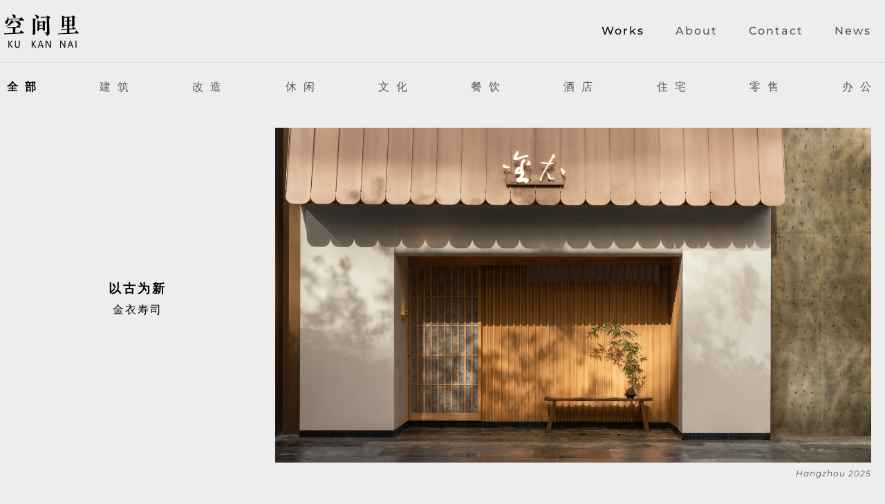

--- FILE ---
content_type: text/html; charset=UTF-8
request_url: https://kukannai.com/works/
body_size: 21457
content:
<!doctype html>
<html lang="zh-CN">
<head>
	<meta charset="UTF-8">
		<meta name="viewport" content="width=device-width, initial-scale=1">
	<link rel="profile" href="https://gmpg.org/xfn/11">
	<meta name='robots' content='index, follow, max-image-preview:large, max-snippet:-1, max-video-preview:-1' />
	<style>img:is([sizes="auto" i], [sizes^="auto," i]) { contain-intrinsic-size: 3000px 1500px }</style>
	<link rel="alternate" href="https://kukannai.com/works/" hreflang="zh" />
<link rel="alternate" href="https://kukannai.com/en/works-en/" hreflang="en" />

	<!-- This site is optimized with the Yoast SEO plugin v25.6 - https://yoast.com/wordpress/plugins/seo/ -->
	<title>Works - 空间里建筑设计事务所 Studio kukannai</title>
	<link rel="canonical" href="https://kukannai.com/works/" />
	<meta property="og:locale" content="zh_CN" />
	<meta property="og:locale:alternate" content="en_US" />
	<meta property="og:type" content="article" />
	<meta property="og:title" content="Works - 空间里建筑设计事务所 Studio kukannai" />
	<meta property="og:url" content="https://kukannai.com/works/" />
	<meta property="og:site_name" content="空间里建筑设计事务所 Studio kukannai" />
	<meta name="twitter:card" content="summary_large_image" />
	<script type="application/ld+json" class="yoast-schema-graph">{"@context":"https://schema.org","@graph":[{"@type":"CollectionPage","@id":"https://kukannai.com/works/","url":"https://kukannai.com/works/","name":"Works - 空间里建筑设计事务所 Studio kukannai","isPartOf":{"@id":"https://kukannai.com/#website"},"primaryImageOfPage":{"@id":"https://kukannai.com/works/#primaryimage"},"image":{"@id":"https://kukannai.com/works/#primaryimage"},"thumbnailUrl":"https://kukannai.com/wp-content/uploads/2026/01/20260110511.jpg","breadcrumb":{"@id":"https://kukannai.com/works/#breadcrumb"},"inLanguage":"zh-Hans"},{"@type":"ImageObject","inLanguage":"zh-Hans","@id":"https://kukannai.com/works/#primaryimage","url":"https://kukannai.com/wp-content/uploads/2026/01/20260110511.jpg","contentUrl":"https://kukannai.com/wp-content/uploads/2026/01/20260110511.jpg","width":2000,"height":1125},{"@type":"BreadcrumbList","@id":"https://kukannai.com/works/#breadcrumb","itemListElement":[{"@type":"ListItem","position":1,"name":"首页","item":"https://kukannai.com/"},{"@type":"ListItem","position":2,"name":"Works"}]},{"@type":"WebSite","@id":"https://kukannai.com/#website","url":"https://kukannai.com/","name":"空间里建筑设计事务所 Studio kukannai","description":"","potentialAction":[{"@type":"SearchAction","target":{"@type":"EntryPoint","urlTemplate":"https://kukannai.com/?s={search_term_string}"},"query-input":{"@type":"PropertyValueSpecification","valueRequired":true,"valueName":"search_term_string"}}],"inLanguage":"zh-Hans"}]}</script>
	<!-- / Yoast SEO plugin. -->


<link rel="alternate" type="application/rss+xml" title="空间里建筑设计事务所 Studio kukannai &raquo; Feed" href="https://kukannai.com/feed/" />
<link rel="alternate" type="application/rss+xml" title="空间里建筑设计事务所 Studio kukannai &raquo; 评论 Feed" href="https://kukannai.com/comments/feed/" />
<link rel='stylesheet' id='wp-block-library-css' href='https://kukannai.com/wp-includes/css/dist/block-library/style.min.css?ver=6.8.2' media='all' />
<style id='classic-theme-styles-inline-css'>
/*! This file is auto-generated */
.wp-block-button__link{color:#fff;background-color:#32373c;border-radius:9999px;box-shadow:none;text-decoration:none;padding:calc(.667em + 2px) calc(1.333em + 2px);font-size:1.125em}.wp-block-file__button{background:#32373c;color:#fff;text-decoration:none}
</style>
<style id='global-styles-inline-css'>
:root{--wp--preset--aspect-ratio--square: 1;--wp--preset--aspect-ratio--4-3: 4/3;--wp--preset--aspect-ratio--3-4: 3/4;--wp--preset--aspect-ratio--3-2: 3/2;--wp--preset--aspect-ratio--2-3: 2/3;--wp--preset--aspect-ratio--16-9: 16/9;--wp--preset--aspect-ratio--9-16: 9/16;--wp--preset--color--black: #000000;--wp--preset--color--cyan-bluish-gray: #abb8c3;--wp--preset--color--white: #ffffff;--wp--preset--color--pale-pink: #f78da7;--wp--preset--color--vivid-red: #cf2e2e;--wp--preset--color--luminous-vivid-orange: #ff6900;--wp--preset--color--luminous-vivid-amber: #fcb900;--wp--preset--color--light-green-cyan: #7bdcb5;--wp--preset--color--vivid-green-cyan: #00d084;--wp--preset--color--pale-cyan-blue: #8ed1fc;--wp--preset--color--vivid-cyan-blue: #0693e3;--wp--preset--color--vivid-purple: #9b51e0;--wp--preset--gradient--vivid-cyan-blue-to-vivid-purple: linear-gradient(135deg,rgba(6,147,227,1) 0%,rgb(155,81,224) 100%);--wp--preset--gradient--light-green-cyan-to-vivid-green-cyan: linear-gradient(135deg,rgb(122,220,180) 0%,rgb(0,208,130) 100%);--wp--preset--gradient--luminous-vivid-amber-to-luminous-vivid-orange: linear-gradient(135deg,rgba(252,185,0,1) 0%,rgba(255,105,0,1) 100%);--wp--preset--gradient--luminous-vivid-orange-to-vivid-red: linear-gradient(135deg,rgba(255,105,0,1) 0%,rgb(207,46,46) 100%);--wp--preset--gradient--very-light-gray-to-cyan-bluish-gray: linear-gradient(135deg,rgb(238,238,238) 0%,rgb(169,184,195) 100%);--wp--preset--gradient--cool-to-warm-spectrum: linear-gradient(135deg,rgb(74,234,220) 0%,rgb(151,120,209) 20%,rgb(207,42,186) 40%,rgb(238,44,130) 60%,rgb(251,105,98) 80%,rgb(254,248,76) 100%);--wp--preset--gradient--blush-light-purple: linear-gradient(135deg,rgb(255,206,236) 0%,rgb(152,150,240) 100%);--wp--preset--gradient--blush-bordeaux: linear-gradient(135deg,rgb(254,205,165) 0%,rgb(254,45,45) 50%,rgb(107,0,62) 100%);--wp--preset--gradient--luminous-dusk: linear-gradient(135deg,rgb(255,203,112) 0%,rgb(199,81,192) 50%,rgb(65,88,208) 100%);--wp--preset--gradient--pale-ocean: linear-gradient(135deg,rgb(255,245,203) 0%,rgb(182,227,212) 50%,rgb(51,167,181) 100%);--wp--preset--gradient--electric-grass: linear-gradient(135deg,rgb(202,248,128) 0%,rgb(113,206,126) 100%);--wp--preset--gradient--midnight: linear-gradient(135deg,rgb(2,3,129) 0%,rgb(40,116,252) 100%);--wp--preset--font-size--small: 13px;--wp--preset--font-size--medium: 20px;--wp--preset--font-size--large: 36px;--wp--preset--font-size--x-large: 42px;--wp--preset--spacing--20: 0.44rem;--wp--preset--spacing--30: 0.67rem;--wp--preset--spacing--40: 1rem;--wp--preset--spacing--50: 1.5rem;--wp--preset--spacing--60: 2.25rem;--wp--preset--spacing--70: 3.38rem;--wp--preset--spacing--80: 5.06rem;--wp--preset--shadow--natural: 6px 6px 9px rgba(0, 0, 0, 0.2);--wp--preset--shadow--deep: 12px 12px 50px rgba(0, 0, 0, 0.4);--wp--preset--shadow--sharp: 6px 6px 0px rgba(0, 0, 0, 0.2);--wp--preset--shadow--outlined: 6px 6px 0px -3px rgba(255, 255, 255, 1), 6px 6px rgba(0, 0, 0, 1);--wp--preset--shadow--crisp: 6px 6px 0px rgba(0, 0, 0, 1);}:where(.is-layout-flex){gap: 0.5em;}:where(.is-layout-grid){gap: 0.5em;}body .is-layout-flex{display: flex;}.is-layout-flex{flex-wrap: wrap;align-items: center;}.is-layout-flex > :is(*, div){margin: 0;}body .is-layout-grid{display: grid;}.is-layout-grid > :is(*, div){margin: 0;}:where(.wp-block-columns.is-layout-flex){gap: 2em;}:where(.wp-block-columns.is-layout-grid){gap: 2em;}:where(.wp-block-post-template.is-layout-flex){gap: 1.25em;}:where(.wp-block-post-template.is-layout-grid){gap: 1.25em;}.has-black-color{color: var(--wp--preset--color--black) !important;}.has-cyan-bluish-gray-color{color: var(--wp--preset--color--cyan-bluish-gray) !important;}.has-white-color{color: var(--wp--preset--color--white) !important;}.has-pale-pink-color{color: var(--wp--preset--color--pale-pink) !important;}.has-vivid-red-color{color: var(--wp--preset--color--vivid-red) !important;}.has-luminous-vivid-orange-color{color: var(--wp--preset--color--luminous-vivid-orange) !important;}.has-luminous-vivid-amber-color{color: var(--wp--preset--color--luminous-vivid-amber) !important;}.has-light-green-cyan-color{color: var(--wp--preset--color--light-green-cyan) !important;}.has-vivid-green-cyan-color{color: var(--wp--preset--color--vivid-green-cyan) !important;}.has-pale-cyan-blue-color{color: var(--wp--preset--color--pale-cyan-blue) !important;}.has-vivid-cyan-blue-color{color: var(--wp--preset--color--vivid-cyan-blue) !important;}.has-vivid-purple-color{color: var(--wp--preset--color--vivid-purple) !important;}.has-black-background-color{background-color: var(--wp--preset--color--black) !important;}.has-cyan-bluish-gray-background-color{background-color: var(--wp--preset--color--cyan-bluish-gray) !important;}.has-white-background-color{background-color: var(--wp--preset--color--white) !important;}.has-pale-pink-background-color{background-color: var(--wp--preset--color--pale-pink) !important;}.has-vivid-red-background-color{background-color: var(--wp--preset--color--vivid-red) !important;}.has-luminous-vivid-orange-background-color{background-color: var(--wp--preset--color--luminous-vivid-orange) !important;}.has-luminous-vivid-amber-background-color{background-color: var(--wp--preset--color--luminous-vivid-amber) !important;}.has-light-green-cyan-background-color{background-color: var(--wp--preset--color--light-green-cyan) !important;}.has-vivid-green-cyan-background-color{background-color: var(--wp--preset--color--vivid-green-cyan) !important;}.has-pale-cyan-blue-background-color{background-color: var(--wp--preset--color--pale-cyan-blue) !important;}.has-vivid-cyan-blue-background-color{background-color: var(--wp--preset--color--vivid-cyan-blue) !important;}.has-vivid-purple-background-color{background-color: var(--wp--preset--color--vivid-purple) !important;}.has-black-border-color{border-color: var(--wp--preset--color--black) !important;}.has-cyan-bluish-gray-border-color{border-color: var(--wp--preset--color--cyan-bluish-gray) !important;}.has-white-border-color{border-color: var(--wp--preset--color--white) !important;}.has-pale-pink-border-color{border-color: var(--wp--preset--color--pale-pink) !important;}.has-vivid-red-border-color{border-color: var(--wp--preset--color--vivid-red) !important;}.has-luminous-vivid-orange-border-color{border-color: var(--wp--preset--color--luminous-vivid-orange) !important;}.has-luminous-vivid-amber-border-color{border-color: var(--wp--preset--color--luminous-vivid-amber) !important;}.has-light-green-cyan-border-color{border-color: var(--wp--preset--color--light-green-cyan) !important;}.has-vivid-green-cyan-border-color{border-color: var(--wp--preset--color--vivid-green-cyan) !important;}.has-pale-cyan-blue-border-color{border-color: var(--wp--preset--color--pale-cyan-blue) !important;}.has-vivid-cyan-blue-border-color{border-color: var(--wp--preset--color--vivid-cyan-blue) !important;}.has-vivid-purple-border-color{border-color: var(--wp--preset--color--vivid-purple) !important;}.has-vivid-cyan-blue-to-vivid-purple-gradient-background{background: var(--wp--preset--gradient--vivid-cyan-blue-to-vivid-purple) !important;}.has-light-green-cyan-to-vivid-green-cyan-gradient-background{background: var(--wp--preset--gradient--light-green-cyan-to-vivid-green-cyan) !important;}.has-luminous-vivid-amber-to-luminous-vivid-orange-gradient-background{background: var(--wp--preset--gradient--luminous-vivid-amber-to-luminous-vivid-orange) !important;}.has-luminous-vivid-orange-to-vivid-red-gradient-background{background: var(--wp--preset--gradient--luminous-vivid-orange-to-vivid-red) !important;}.has-very-light-gray-to-cyan-bluish-gray-gradient-background{background: var(--wp--preset--gradient--very-light-gray-to-cyan-bluish-gray) !important;}.has-cool-to-warm-spectrum-gradient-background{background: var(--wp--preset--gradient--cool-to-warm-spectrum) !important;}.has-blush-light-purple-gradient-background{background: var(--wp--preset--gradient--blush-light-purple) !important;}.has-blush-bordeaux-gradient-background{background: var(--wp--preset--gradient--blush-bordeaux) !important;}.has-luminous-dusk-gradient-background{background: var(--wp--preset--gradient--luminous-dusk) !important;}.has-pale-ocean-gradient-background{background: var(--wp--preset--gradient--pale-ocean) !important;}.has-electric-grass-gradient-background{background: var(--wp--preset--gradient--electric-grass) !important;}.has-midnight-gradient-background{background: var(--wp--preset--gradient--midnight) !important;}.has-small-font-size{font-size: var(--wp--preset--font-size--small) !important;}.has-medium-font-size{font-size: var(--wp--preset--font-size--medium) !important;}.has-large-font-size{font-size: var(--wp--preset--font-size--large) !important;}.has-x-large-font-size{font-size: var(--wp--preset--font-size--x-large) !important;}
:where(.wp-block-post-template.is-layout-flex){gap: 1.25em;}:where(.wp-block-post-template.is-layout-grid){gap: 1.25em;}
:where(.wp-block-columns.is-layout-flex){gap: 2em;}:where(.wp-block-columns.is-layout-grid){gap: 2em;}
:root :where(.wp-block-pullquote){font-size: 1.5em;line-height: 1.6;}
</style>
<link rel='stylesheet' id='wpcn-css' href='https://kukannai.com/wp-content/themes/wpme/static/css/wpcn.min.css?ver=6.8.2' media='all' />
<link rel='stylesheet' id='hello-elementor-css' href='https://kukannai.com/wp-content/themes/hello-elementor/style.min.css?ver=2.6.1' media='all' />
<link rel='stylesheet' id='hello-elementor-theme-style-css' href='https://kukannai.com/wp-content/themes/hello-elementor/theme.min.css?ver=2.6.1' media='all' />
<link rel='stylesheet' id='elementor-frontend-css' href='https://kukannai.com/wp-content/plugins/elementor/assets/css/frontend.min.css?ver=3.31.1' media='all' />
<link rel='stylesheet' id='elementor-post-6-css' href='https://kukannai.com/wp-content/uploads/elementor/css/post-6.css?ver=1754650665' media='all' />
<link rel='stylesheet' id='widget-image-css' href='https://kukannai.com/wp-content/plugins/elementor/assets/css/widget-image.min.css?ver=3.31.1' media='all' />
<link rel='stylesheet' id='widget-nav-menu-css' href='https://kukannai.com/wp-content/plugins/elementor-pro/assets/css/widget-nav-menu.min.css?ver=3.31.0' media='all' />
<link rel='stylesheet' id='widget-divider-css' href='https://kukannai.com/wp-content/plugins/elementor/assets/css/widget-divider.min.css?ver=3.31.1' media='all' />
<link rel='stylesheet' id='widget-heading-css' href='https://kukannai.com/wp-content/plugins/elementor/assets/css/widget-heading.min.css?ver=3.31.1' media='all' />
<link rel='stylesheet' id='widget-posts-css' href='https://kukannai.com/wp-content/plugins/elementor-pro/assets/css/widget-posts.min.css?ver=3.31.0' media='all' />
<link rel='stylesheet' id='elementor-icons-css' href='https://kukannai.com/wp-content/plugins/elementor/assets/lib/eicons/css/elementor-icons.min.css?ver=5.43.0' media='all' />
<link rel='stylesheet' id='elementor-post-60-css' href='https://kukannai.com/wp-content/uploads/elementor/css/post-60.css?ver=1758349319' media='all' />
<link rel='stylesheet' id='elementor-post-133-css' href='https://kukannai.com/wp-content/uploads/elementor/css/post-133.css?ver=1754650665' media='all' />
<link rel='stylesheet' id='elementor-post-861-css' href='https://kukannai.com/wp-content/uploads/elementor/css/post-861.css?ver=1754650665' media='all' />
<link rel='stylesheet' id='ecs-styles-css' href='https://kukannai.com/wp-content/plugins/ele-custom-skin/assets/css/ecs-style.css?ver=3.1.9' media='all' />
<link rel='stylesheet' id='elementor-post-930-css' href='https://kukannai.com/wp-content/uploads/elementor/css/post-930.css?ver=1677978095' media='all' />
<link rel='stylesheet' id='elementor-post-1128-css' href='https://kukannai.com/wp-content/uploads/elementor/css/post-1128.css?ver=1679251328' media='all' />
<link rel='stylesheet' id='elementor-gf-local-montserrat-css' href='https://kukannai.com/wp-content/uploads/elementor/google-fonts/css/montserrat.css?ver=1754649822' media='all' />
<link rel='stylesheet' id='elementor-icons-shared-0-css' href='https://kukannai.com/wp-content/plugins/elementor/assets/lib/font-awesome/css/fontawesome.min.css?ver=5.15.3' media='all' />
<link rel='stylesheet' id='elementor-icons-fa-solid-css' href='https://kukannai.com/wp-content/plugins/elementor/assets/lib/font-awesome/css/solid.min.css?ver=5.15.3' media='all' />
<script src="https://kukannai.com/wp-includes/js/jquery/jquery.min.js?ver=3.7.1" id="jquery-core-js"></script>
<script src="https://kukannai.com/wp-includes/js/jquery/jquery-migrate.min.js?ver=3.4.1" id="jquery-migrate-js"></script>
<script id="ecs_ajax_load-js-extra">
var ecs_ajax_params = {"ajaxurl":"https:\/\/kukannai.com\/wp-admin\/admin-ajax.php","posts":"{\"category_name\":\"works\",\"lang\":\"zh\",\"error\":\"\",\"m\":\"\",\"p\":0,\"post_parent\":\"\",\"subpost\":\"\",\"subpost_id\":\"\",\"attachment\":\"\",\"attachment_id\":0,\"name\":\"\",\"pagename\":\"\",\"page_id\":0,\"second\":\"\",\"minute\":\"\",\"hour\":\"\",\"day\":0,\"monthnum\":0,\"year\":0,\"w\":0,\"tag\":\"\",\"cat\":11,\"tag_id\":\"\",\"author\":\"\",\"author_name\":\"\",\"feed\":\"\",\"tb\":\"\",\"paged\":0,\"meta_key\":\"\",\"meta_value\":\"\",\"preview\":\"\",\"s\":\"\",\"sentence\":\"\",\"title\":\"\",\"fields\":\"all\",\"menu_order\":\"\",\"embed\":\"\",\"category__in\":[],\"category__not_in\":[],\"category__and\":[],\"post__in\":[],\"post__not_in\":[],\"post_name__in\":[],\"tag__in\":[],\"tag__not_in\":[],\"tag__and\":[],\"tag_slug__in\":[],\"tag_slug__and\":[],\"post_parent__in\":[],\"post_parent__not_in\":[],\"author__in\":[],\"author__not_in\":[],\"search_columns\":[],\"orderby\":\"menu_order\",\"order\":\"ASC\",\"ignore_sticky_posts\":false,\"suppress_filters\":false,\"cache_results\":true,\"update_post_term_cache\":true,\"update_menu_item_cache\":false,\"lazy_load_term_meta\":true,\"update_post_meta_cache\":true,\"post_type\":\"\",\"posts_per_page\":600,\"nopaging\":false,\"comments_per_page\":\"50\",\"no_found_rows\":false,\"taxonomy\":\"language\",\"term\":\"zh\"}"};
</script>
<script src="https://kukannai.com/wp-content/plugins/ele-custom-skin/assets/js/ecs_ajax_pagination.js?ver=3.1.9" id="ecs_ajax_load-js"></script>
<script src="https://kukannai.com/wp-content/plugins/ele-custom-skin/assets/js/ecs.js?ver=3.1.9" id="ecs-script-js"></script>
<script>
var _hmt = _hmt || [];
(function() {
  var hm = document.createElement("script");
  hm.src = "https://hm.baidu.com/hm.js?573dcfc530ff24e0f3a0121ebb5d7c05";
  var s = document.getElementsByTagName("script")[0]; 
  s.parentNode.insertBefore(hm, s);
})();
</script><meta name="generator" content="Elementor 3.31.1; features: additional_custom_breakpoints, e_element_cache; settings: css_print_method-external, google_font-enabled, font_display-auto">
			<style>
				.e-con.e-parent:nth-of-type(n+4):not(.e-lazyloaded):not(.e-no-lazyload),
				.e-con.e-parent:nth-of-type(n+4):not(.e-lazyloaded):not(.e-no-lazyload) * {
					background-image: none !important;
				}
				@media screen and (max-height: 1024px) {
					.e-con.e-parent:nth-of-type(n+3):not(.e-lazyloaded):not(.e-no-lazyload),
					.e-con.e-parent:nth-of-type(n+3):not(.e-lazyloaded):not(.e-no-lazyload) * {
						background-image: none !important;
					}
				}
				@media screen and (max-height: 640px) {
					.e-con.e-parent:nth-of-type(n+2):not(.e-lazyloaded):not(.e-no-lazyload),
					.e-con.e-parent:nth-of-type(n+2):not(.e-lazyloaded):not(.e-no-lazyload) * {
						background-image: none !important;
					}
				}
			</style>
			<link rel="icon" href="https://kukannai.com/wp-content/uploads/2022/11/cropped-2022空间里logo-32x32.jpg" sizes="32x32" />
<link rel="icon" href="https://kukannai.com/wp-content/uploads/2022/11/cropped-2022空间里logo-192x192.jpg" sizes="192x192" />
<link rel="apple-touch-icon" href="https://kukannai.com/wp-content/uploads/2022/11/cropped-2022空间里logo-180x180.jpg" />
<meta name="msapplication-TileImage" content="https://kukannai.com/wp-content/uploads/2022/11/cropped-2022空间里logo-270x270.jpg" />
</head>
<body class="archive category category-works category-11 wp-theme-hello-elementor wp-child-theme-wpme elementor-page-861 elementor-default elementor-template-full-width elementor-kit-6">


<a class="skip-link screen-reader-text" href="#content">
	Skip to content</a>

		<header data-elementor-type="header" data-elementor-id="60" class="elementor elementor-60 elementor-location-header" data-elementor-post-type="elementor_library">
					<section class="elementor-section elementor-top-section elementor-element elementor-element-261efa6 elementor-section-height-min-height elementor-section-items-stretch elementor-section-boxed elementor-section-height-default" data-id="261efa6" data-element_type="section">
						<div class="elementor-container elementor-column-gap-default">
					<div class="elementor-column elementor-col-50 elementor-top-column elementor-element elementor-element-2400e9f3" data-id="2400e9f3" data-element_type="column">
			<div class="elementor-widget-wrap elementor-element-populated">
						<div class="elementor-element elementor-element-7cf82b4e elementor-widget elementor-widget-image" data-id="7cf82b4e" data-element_type="widget" data-widget_type="image.default">
				<div class="elementor-widget-container">
																<a href="https://kukannai.com">
							<img fetchpriority="high" width="2362" height="1181" src="https://kukannai.com/wp-content/uploads/2022/11/2022空间里logo-1.png" class="attachment-full size-full wp-image-577" alt="" srcset="https://kukannai.com/wp-content/uploads/2022/11/2022空间里logo-1.png 2362w, https://kukannai.com/wp-content/uploads/2022/11/2022空间里logo-1-300x150.png 300w, https://kukannai.com/wp-content/uploads/2022/11/2022空间里logo-1-1024x512.png 1024w, https://kukannai.com/wp-content/uploads/2022/11/2022空间里logo-1-768x384.png 768w, https://kukannai.com/wp-content/uploads/2022/11/2022空间里logo-1-1536x768.png 1536w, https://kukannai.com/wp-content/uploads/2022/11/2022空间里logo-1-2048x1024.png 2048w" sizes="(max-width: 2362px) 100vw, 2362px" />								</a>
															</div>
				</div>
					</div>
		</div>
				<div class="elementor-column elementor-col-50 elementor-top-column elementor-element elementor-element-1aa4cb2a" data-id="1aa4cb2a" data-element_type="column">
			<div class="elementor-widget-wrap elementor-element-populated">
						<div class="elementor-element elementor-element-72f67092 elementor-nav-menu__align-end elementor-nav-menu--dropdown-mobile elementor-nav-menu--stretch elementor-nav-menu__text-align-center hd-nav-zt elementor-nav-menu--toggle elementor-nav-menu--burger elementor-widget elementor-widget-nav-menu" data-id="72f67092" data-element_type="widget" data-settings="{&quot;full_width&quot;:&quot;stretch&quot;,&quot;submenu_icon&quot;:{&quot;value&quot;:&quot;&lt;i class=\&quot;\&quot;&gt;&lt;\/i&gt;&quot;,&quot;library&quot;:&quot;&quot;},&quot;layout&quot;:&quot;horizontal&quot;,&quot;toggle&quot;:&quot;burger&quot;}" data-widget_type="nav-menu.default">
				<div class="elementor-widget-container">
								<nav aria-label="Menu" class="elementor-nav-menu--main elementor-nav-menu__container elementor-nav-menu--layout-horizontal e--pointer-double-line e--animation-fade">
				<ul id="menu-1-72f67092" class="elementor-nav-menu"><li class="menu-item menu-item-type-taxonomy menu-item-object-category current-menu-item menu-item-928"><a href="https://kukannai.com/works/" aria-current="page" class="elementor-item elementor-item-active">Works</a></li>
<li class="menu-item menu-item-type-post_type menu-item-object-page menu-item-40"><a href="https://kukannai.com/about/" class="elementor-item">About</a></li>
<li class="menu-item menu-item-type-post_type menu-item-object-page menu-item-41"><a href="https://kukannai.com/contact/" class="elementor-item">Contact</a></li>
<li class="menu-item menu-item-type-taxonomy menu-item-object-category menu-item-981"><a href="https://kukannai.com/news/" class="elementor-item">News</a></li>
</ul>			</nav>
					<div class="elementor-menu-toggle" role="button" tabindex="0" aria-label="Menu Toggle" aria-expanded="false">
			<i aria-hidden="true" role="presentation" class="elementor-menu-toggle__icon--open fas fa-bars"></i><i aria-hidden="true" role="presentation" class="elementor-menu-toggle__icon--close eicon-close"></i>		</div>
					<nav class="elementor-nav-menu--dropdown elementor-nav-menu__container" aria-hidden="true">
				<ul id="menu-2-72f67092" class="elementor-nav-menu"><li class="menu-item menu-item-type-taxonomy menu-item-object-category current-menu-item menu-item-928"><a href="https://kukannai.com/works/" aria-current="page" class="elementor-item elementor-item-active" tabindex="-1">Works</a></li>
<li class="menu-item menu-item-type-post_type menu-item-object-page menu-item-40"><a href="https://kukannai.com/about/" class="elementor-item" tabindex="-1">About</a></li>
<li class="menu-item menu-item-type-post_type menu-item-object-page menu-item-41"><a href="https://kukannai.com/contact/" class="elementor-item" tabindex="-1">Contact</a></li>
<li class="menu-item menu-item-type-taxonomy menu-item-object-category menu-item-981"><a href="https://kukannai.com/news/" class="elementor-item" tabindex="-1">News</a></li>
</ul>			</nav>
						</div>
				</div>
					</div>
		</div>
					</div>
		</section>
				</header>
				<div data-elementor-type="archive" data-elementor-id="861" class="elementor elementor-861 elementor-location-archive" data-elementor-post-type="elementor_library">
					<section class="elementor-section elementor-top-section elementor-element elementor-element-eca9da2 elementor-section-boxed elementor-section-height-default elementor-section-height-default" data-id="eca9da2" data-element_type="section">
						<div class="elementor-container elementor-column-gap-default">
					<div class="elementor-column elementor-col-100 elementor-top-column elementor-element elementor-element-974a8b0" data-id="974a8b0" data-element_type="column">
			<div class="elementor-widget-wrap elementor-element-populated">
						<div class="elementor-element elementor-element-b80801b elementor-widget elementor-widget-shortcode" data-id="b80801b" data-element_type="widget" data-widget_type="shortcode.default">
				<div class="elementor-widget-container">
							<div class="elementor-shortcode"><div class="filter">
	<div class="m1">
		<a href="https://kukannai.com/works/"  class="on">全部</a>
					<a href="https://kukannai.com/works/architecture/" >建筑</a>
					<a href="https://kukannai.com/works/renovation/" >改造</a>
					<a href="https://kukannai.com/works/furniture/" >休闲</a>
					<a href="https://kukannai.com/works/cultural/" >文化</a>
					<a href="https://kukannai.com/works/restaurant/" >餐饮</a>
					<a href="https://kukannai.com/works/hospitality/" >酒店</a>
					<a href="https://kukannai.com/works/residential/" >住宅</a>
					<a href="https://kukannai.com/works/commerce/" >零售</a>
					<a href="https://kukannai.com/works/office/" >办公</a>
			</div>

</div>
<style>
	.filter {
		display: flex;
		/*flex-direction: column;*/
		gap: 50px;
	}
	.filter div {
		display: flex;
		line-height: 1.5;
		width: 100%;
    justify-content: space-between;
	}
	.filter div a {
	    /*font-family: 'STSongTCReg',Arial,sans-serif !important;*/
	    font-family: "Montserrat", Sans-serif;
	    font-size: 15px;
		color: #54595F;
		padding: 7px 0 7px 0;
		    letter-spacing: 10px;
	}
	html[lang="en-US"] .filter div a {
    font-size: 14px;
    letter-spacing: 3px;
}
html[lang="en-US"] .filter div a:first-child {
    font-size: 0 !important;
}
html[lang="en-US"] .filter div a:first-child:before {
    content: "All";
    font-size: 14px;
    letter-spacing: 3px;
}
html[lang="en-US"] .filter div a:last-child {
    margin-right: 6px;
}
	.filter div a.on,
	.filter div a:hover {
		color: #000;
		font-weight: 600;
	}
	
	
	
	@media (max-width:768px){
	   	html[lang="en-US"] .filter div {
        flex-wrap: wrap;
    justify-content: start;
    gap: 0 32px;
	} 
	.filter div a {
    letter-spacing: 3px;
    }
		html[lang="en-US"] .filter div a {
    letter-spacing: 1px;
    }
}
	
	
	
	
	
	@media (max-width:767px){
	   	.filter {
		flex-direction: column;
		gap: 0;
	} 
	.filter div {
		display: grid;
        grid-template-columns: repeat(6,1fr);
            gap: 2px;
	}
	.filter div a{
	    font-size: 14px;
	    letter-spacing: 3px;
	}
	html[lang="en-US"] .filter div.m1 {
    gap: 6px;
    grid-template-columns: repeat(3,1fr);
    margin-bottom: 20px;
}
html[lang="en-US"] .filter div.m1 a {
    font-size: 13px;
    letter-spacing: 2px;
    padding: 0;
}
	}
</style></div>
						</div>
				</div>
					</div>
		</div>
					</div>
		</section>
				<section class="elementor-section elementor-top-section elementor-element elementor-element-1e0abc3 elementor-section-boxed elementor-section-height-default elementor-section-height-default" data-id="1e0abc3" data-element_type="section">
						<div class="elementor-container elementor-column-gap-default">
					<div class="elementor-column elementor-col-100 elementor-top-column elementor-element elementor-element-8c6b6a4" data-id="8c6b6a4" data-element_type="column">
			<div class="elementor-widget-wrap elementor-element-populated">
						<div class="elementor-element elementor-element-88b4dda elementor-grid-1 elementor-grid-tablet-1 elementor-posts--thumbnail-top elementor-grid-mobile-1 elementor-widget elementor-widget-posts" data-id="88b4dda" data-element_type="widget" data-settings="{&quot;custom_columns&quot;:&quot;1&quot;,&quot;custom_row_gap&quot;:{&quot;unit&quot;:&quot;px&quot;,&quot;size&quot;:10,&quot;sizes&quot;:[]},&quot;custom_columns_tablet&quot;:&quot;1&quot;,&quot;custom_columns_mobile&quot;:&quot;1&quot;,&quot;custom_row_gap_tablet&quot;:{&quot;unit&quot;:&quot;px&quot;,&quot;size&quot;:&quot;&quot;,&quot;sizes&quot;:[]},&quot;custom_row_gap_mobile&quot;:{&quot;unit&quot;:&quot;px&quot;,&quot;size&quot;:&quot;&quot;,&quot;sizes&quot;:[]}}" data-widget_type="posts.custom">
				<div class="elementor-widget-container">
					      <div class="ecs-posts elementor-posts-container elementor-posts   elementor-grid elementor-posts--skin-custom" data-settings="{&quot;current_page&quot;:1,&quot;max_num_pages&quot;:1,&quot;load_method&quot;:&quot;&quot;,&quot;widget_id&quot;:&quot;88b4dda&quot;,&quot;post_id&quot;:2800,&quot;theme_id&quot;:861,&quot;change_url&quot;:false,&quot;reinit_js&quot;:false}">
      		<article id="post-2800" class="elementor-post elementor-grid-item ecs-post-loop post-2800 post type-post status-publish format-standard has-post-thumbnail hentry category-works category-restaurant">
				<div data-elementor-type="loop" data-elementor-id="930" class="elementor elementor-930 elementor-location-archive post-2800 post type-post status-publish format-standard has-post-thumbnail hentry category-works category-restaurant" data-elementor-post-type="elementor_library">
					<section class="elementor-section elementor-top-section elementor-element elementor-element-3192a5b wk-loop st jj elementor-section-boxed elementor-section-height-default elementor-section-height-default" data-id="3192a5b" data-element_type="section">
						<div class="elementor-container elementor-column-gap-default">
					<div class="elementor-column elementor-col-50 elementor-top-column elementor-element elementor-element-da920e8 work-list-lf" data-id="da920e8" data-element_type="column">
			<div class="elementor-widget-wrap elementor-element-populated">
						<div class="elementor-element elementor-element-df20248 work-bt elementor-widget elementor-widget-heading" data-id="df20248" data-element_type="widget" data-widget_type="heading.default">
				<div class="elementor-widget-container">
					<h2 class="elementor-heading-title elementor-size-default">以古为新</h2>				</div>
				</div>
				<div class="elementor-element elementor-element-9ecf303 ahover elementor-widget elementor-widget-theme-post-title elementor-page-title elementor-widget-heading" data-id="9ecf303" data-element_type="widget" data-widget_type="theme-post-title.default">
				<div class="elementor-widget-container">
					<div class="elementor-heading-title elementor-size-default"><a href="https://kukannai.com/%e9%87%91%e8%a1%a3%e5%af%bf%e5%8f%b8/">金衣寿司</a></div>				</div>
				</div>
					</div>
		</div>
				<div class="elementor-column elementor-col-50 elementor-top-column elementor-element elementor-element-728f891 work-list-rg" data-id="728f891" data-element_type="column">
			<div class="elementor-widget-wrap elementor-element-populated">
						<section class="elementor-section elementor-inner-section elementor-element elementor-element-f26f2e6 work-item elementor-section-boxed elementor-section-height-default elementor-section-height-default" data-id="f26f2e6" data-element_type="section">
						<div class="elementor-container elementor-column-gap-default">
					<div class="elementor-column elementor-col-100 elementor-inner-column elementor-element elementor-element-43093fe" data-id="43093fe" data-element_type="column">
			<div class="elementor-widget-wrap elementor-element-populated">
						<div class="elementor-element elementor-element-9d27b5a elementor-widget elementor-widget-theme-post-featured-image elementor-widget-image" data-id="9d27b5a" data-element_type="widget" data-widget_type="theme-post-featured-image.default">
				<div class="elementor-widget-container">
																<a href="https://kukannai.com/%e9%87%91%e8%a1%a3%e5%af%bf%e5%8f%b8/">
							<img width="2000" height="1125" src="https://kukannai.com/wp-content/uploads/2026/01/20260110511.jpg" class="attachment-full size-full wp-image-2821" alt="" srcset="https://kukannai.com/wp-content/uploads/2026/01/20260110511.jpg 2000w, https://kukannai.com/wp-content/uploads/2026/01/20260110511-768x432.jpg 768w, https://kukannai.com/wp-content/uploads/2026/01/20260110511-1536x864.jpg 1536w" sizes="(max-width: 2000px) 100vw, 2000px" />								</a>
															</div>
				</div>
				<div class="elementor-element elementor-element-b80203e elementor-widget__width-auto elementor-hidden-desktop elementor-hidden-tablet elementor-hidden-mobile elementor-widget elementor-widget-theme-post-title elementor-page-title elementor-widget-heading" data-id="b80203e" data-element_type="widget" data-widget_type="theme-post-title.default">
				<div class="elementor-widget-container">
					<div class="elementor-heading-title elementor-size-default"><a href="https://kukannai.com/%e9%87%91%e8%a1%a3%e5%af%bf%e5%8f%b8/">金衣寿司</a></div>				</div>
				</div>
					</div>
		</div>
					</div>
		</section>
				<div class="elementor-element elementor-element-897735a xmdate st elementor-widget elementor-widget-heading" data-id="897735a" data-element_type="widget" data-widget_type="heading.default">
				<div class="elementor-widget-container">
					<h2 class="elementor-heading-title elementor-size-default">Hangzhou 2025</h2>				</div>
				</div>
					</div>
		</div>
					</div>
		</section>
				<section class="elementor-section elementor-top-section elementor-element elementor-element-dd94e63 elementor-hidden-desktop elementor-hidden-tablet elementor-hidden-mobile elementor-section-boxed elementor-section-height-default elementor-section-height-default" data-id="dd94e63" data-element_type="section">
						<div class="elementor-container elementor-column-gap-no">
					<div class="elementor-column elementor-col-100 elementor-top-column elementor-element elementor-element-582541f" data-id="582541f" data-element_type="column">
			<div class="elementor-widget-wrap elementor-element-populated">
						<section class="elementor-section elementor-inner-section elementor-element elementor-element-467a0d8 elementor-section-boxed elementor-section-height-default elementor-section-height-default" data-id="467a0d8" data-element_type="section">
						<div class="elementor-container elementor-column-gap-no">
					<div class="elementor-column elementor-col-50 elementor-inner-column elementor-element elementor-element-99f23d0" data-id="99f23d0" data-element_type="column">
			<div class="elementor-widget-wrap elementor-element-populated">
						<div class="elementor-element elementor-element-5541808 ahover elementor-widget elementor-widget-theme-post-title elementor-page-title elementor-widget-heading" data-id="5541808" data-element_type="widget" data-widget_type="theme-post-title.default">
				<div class="elementor-widget-container">
					<div class="elementor-heading-title elementor-size-default"><a href="https://kukannai.com/%e9%87%91%e8%a1%a3%e5%af%bf%e5%8f%b8/">金衣寿司</a></div>				</div>
				</div>
					</div>
		</div>
				<div class="elementor-column elementor-col-50 elementor-inner-column elementor-element elementor-element-d48a1c1" data-id="d48a1c1" data-element_type="column">
			<div class="elementor-widget-wrap elementor-element-populated">
							</div>
		</div>
					</div>
		</section>
				<section class="elementor-section elementor-inner-section elementor-element elementor-element-c4e5db1 work-item elementor-section-boxed elementor-section-height-default elementor-section-height-default" data-id="c4e5db1" data-element_type="section">
						<div class="elementor-container elementor-column-gap-default">
					<div class="elementor-column elementor-col-100 elementor-inner-column elementor-element elementor-element-e3a0537" data-id="e3a0537" data-element_type="column">
			<div class="elementor-widget-wrap elementor-element-populated">
						<div class="elementor-element elementor-element-c109ebc elementor-widget elementor-widget-theme-post-featured-image elementor-widget-image" data-id="c109ebc" data-element_type="widget" data-widget_type="theme-post-featured-image.default">
				<div class="elementor-widget-container">
																<a href="https://kukannai.com/%e9%87%91%e8%a1%a3%e5%af%bf%e5%8f%b8/">
							<img width="2000" height="1125" src="https://kukannai.com/wp-content/uploads/2026/01/20260110511.jpg" class="attachment-full size-full wp-image-2821" alt="" srcset="https://kukannai.com/wp-content/uploads/2026/01/20260110511.jpg 2000w, https://kukannai.com/wp-content/uploads/2026/01/20260110511-768x432.jpg 768w, https://kukannai.com/wp-content/uploads/2026/01/20260110511-1536x864.jpg 1536w" sizes="(max-width: 2000px) 100vw, 2000px" />								</a>
															</div>
				</div>
				<div class="elementor-element elementor-element-b6f13d2 elementor-widget__width-auto elementor-hidden-desktop elementor-hidden-tablet elementor-hidden-mobile elementor-widget elementor-widget-theme-post-title elementor-page-title elementor-widget-heading" data-id="b6f13d2" data-element_type="widget" data-widget_type="theme-post-title.default">
				<div class="elementor-widget-container">
					<div class="elementor-heading-title elementor-size-default"><a href="https://kukannai.com/%e9%87%91%e8%a1%a3%e5%af%bf%e5%8f%b8/">金衣寿司</a></div>				</div>
				</div>
					</div>
		</div>
					</div>
		</section>
					</div>
		</div>
					</div>
		</section>
				</div>
				</article>
				<article id="post-2773" class="elementor-post elementor-grid-item ecs-post-loop post-2773 post type-post status-publish format-standard has-post-thumbnail hentry category-works category-hospitality">
				<div data-elementor-type="loop" data-elementor-id="930" class="elementor elementor-930 elementor-location-archive post-2773 post type-post status-publish format-standard has-post-thumbnail hentry category-works category-hospitality" data-elementor-post-type="elementor_library">
					<section class="elementor-section elementor-top-section elementor-element elementor-element-3192a5b wk-loop st jj elementor-section-boxed elementor-section-height-default elementor-section-height-default" data-id="3192a5b" data-element_type="section">
						<div class="elementor-container elementor-column-gap-default">
					<div class="elementor-column elementor-col-50 elementor-top-column elementor-element elementor-element-da920e8 work-list-lf" data-id="da920e8" data-element_type="column">
			<div class="elementor-widget-wrap elementor-element-populated">
						<div class="elementor-element elementor-element-df20248 work-bt elementor-widget elementor-widget-heading" data-id="df20248" data-element_type="widget" data-widget_type="heading.default">
				<div class="elementor-widget-container">
					<h2 class="elementor-heading-title elementor-size-default">依树而聚， 安宁为居</h2>				</div>
				</div>
				<div class="elementor-element elementor-element-9ecf303 ahover elementor-widget elementor-widget-theme-post-title elementor-page-title elementor-widget-heading" data-id="9ecf303" data-element_type="widget" data-widget_type="theme-post-title.default">
				<div class="elementor-widget-container">
					<div class="elementor-heading-title elementor-size-default"><a href="https://kukannai.com/%e6%96%b9%e5%b1%b1%e6%9c%89%e6%a0%91%e9%85%92%e5%ba%97/">方山有树酒店</a></div>				</div>
				</div>
					</div>
		</div>
				<div class="elementor-column elementor-col-50 elementor-top-column elementor-element elementor-element-728f891 work-list-rg" data-id="728f891" data-element_type="column">
			<div class="elementor-widget-wrap elementor-element-populated">
						<section class="elementor-section elementor-inner-section elementor-element elementor-element-f26f2e6 work-item elementor-section-boxed elementor-section-height-default elementor-section-height-default" data-id="f26f2e6" data-element_type="section">
						<div class="elementor-container elementor-column-gap-default">
					<div class="elementor-column elementor-col-100 elementor-inner-column elementor-element elementor-element-43093fe" data-id="43093fe" data-element_type="column">
			<div class="elementor-widget-wrap elementor-element-populated">
						<div class="elementor-element elementor-element-9d27b5a elementor-widget elementor-widget-theme-post-featured-image elementor-widget-image" data-id="9d27b5a" data-element_type="widget" data-widget_type="theme-post-featured-image.default">
				<div class="elementor-widget-container">
																<a href="https://kukannai.com/%e6%96%b9%e5%b1%b1%e6%9c%89%e6%a0%91%e9%85%92%e5%ba%97/">
							<img width="2000" height="1125" src="https://kukannai.com/wp-content/uploads/2025/09/2025091084.jpg" class="attachment-full size-full wp-image-2744" alt="" srcset="https://kukannai.com/wp-content/uploads/2025/09/2025091084.jpg 2000w, https://kukannai.com/wp-content/uploads/2025/09/2025091084-768x432.jpg 768w, https://kukannai.com/wp-content/uploads/2025/09/2025091084-1536x864.jpg 1536w" sizes="(max-width: 2000px) 100vw, 2000px" />								</a>
															</div>
				</div>
				<div class="elementor-element elementor-element-b80203e elementor-widget__width-auto elementor-hidden-desktop elementor-hidden-tablet elementor-hidden-mobile elementor-widget elementor-widget-theme-post-title elementor-page-title elementor-widget-heading" data-id="b80203e" data-element_type="widget" data-widget_type="theme-post-title.default">
				<div class="elementor-widget-container">
					<div class="elementor-heading-title elementor-size-default"><a href="https://kukannai.com/%e6%96%b9%e5%b1%b1%e6%9c%89%e6%a0%91%e9%85%92%e5%ba%97/">方山有树酒店</a></div>				</div>
				</div>
					</div>
		</div>
					</div>
		</section>
				<div class="elementor-element elementor-element-897735a xmdate st elementor-widget elementor-widget-heading" data-id="897735a" data-element_type="widget" data-widget_type="heading.default">
				<div class="elementor-widget-container">
					<h2 class="elementor-heading-title elementor-size-default">Moganshan 2024-2025</h2>				</div>
				</div>
					</div>
		</div>
					</div>
		</section>
				<section class="elementor-section elementor-top-section elementor-element elementor-element-dd94e63 elementor-hidden-desktop elementor-hidden-tablet elementor-hidden-mobile elementor-section-boxed elementor-section-height-default elementor-section-height-default" data-id="dd94e63" data-element_type="section">
						<div class="elementor-container elementor-column-gap-no">
					<div class="elementor-column elementor-col-100 elementor-top-column elementor-element elementor-element-582541f" data-id="582541f" data-element_type="column">
			<div class="elementor-widget-wrap elementor-element-populated">
						<section class="elementor-section elementor-inner-section elementor-element elementor-element-467a0d8 elementor-section-boxed elementor-section-height-default elementor-section-height-default" data-id="467a0d8" data-element_type="section">
						<div class="elementor-container elementor-column-gap-no">
					<div class="elementor-column elementor-col-50 elementor-inner-column elementor-element elementor-element-99f23d0" data-id="99f23d0" data-element_type="column">
			<div class="elementor-widget-wrap elementor-element-populated">
						<div class="elementor-element elementor-element-5541808 ahover elementor-widget elementor-widget-theme-post-title elementor-page-title elementor-widget-heading" data-id="5541808" data-element_type="widget" data-widget_type="theme-post-title.default">
				<div class="elementor-widget-container">
					<div class="elementor-heading-title elementor-size-default"><a href="https://kukannai.com/%e6%96%b9%e5%b1%b1%e6%9c%89%e6%a0%91%e9%85%92%e5%ba%97/">方山有树酒店</a></div>				</div>
				</div>
					</div>
		</div>
				<div class="elementor-column elementor-col-50 elementor-inner-column elementor-element elementor-element-d48a1c1" data-id="d48a1c1" data-element_type="column">
			<div class="elementor-widget-wrap elementor-element-populated">
							</div>
		</div>
					</div>
		</section>
				<section class="elementor-section elementor-inner-section elementor-element elementor-element-c4e5db1 work-item elementor-section-boxed elementor-section-height-default elementor-section-height-default" data-id="c4e5db1" data-element_type="section">
						<div class="elementor-container elementor-column-gap-default">
					<div class="elementor-column elementor-col-100 elementor-inner-column elementor-element elementor-element-e3a0537" data-id="e3a0537" data-element_type="column">
			<div class="elementor-widget-wrap elementor-element-populated">
						<div class="elementor-element elementor-element-c109ebc elementor-widget elementor-widget-theme-post-featured-image elementor-widget-image" data-id="c109ebc" data-element_type="widget" data-widget_type="theme-post-featured-image.default">
				<div class="elementor-widget-container">
																<a href="https://kukannai.com/%e6%96%b9%e5%b1%b1%e6%9c%89%e6%a0%91%e9%85%92%e5%ba%97/">
							<img width="2000" height="1125" src="https://kukannai.com/wp-content/uploads/2025/09/2025091084.jpg" class="attachment-full size-full wp-image-2744" alt="" srcset="https://kukannai.com/wp-content/uploads/2025/09/2025091084.jpg 2000w, https://kukannai.com/wp-content/uploads/2025/09/2025091084-768x432.jpg 768w, https://kukannai.com/wp-content/uploads/2025/09/2025091084-1536x864.jpg 1536w" sizes="(max-width: 2000px) 100vw, 2000px" />								</a>
															</div>
				</div>
				<div class="elementor-element elementor-element-b6f13d2 elementor-widget__width-auto elementor-hidden-desktop elementor-hidden-tablet elementor-hidden-mobile elementor-widget elementor-widget-theme-post-title elementor-page-title elementor-widget-heading" data-id="b6f13d2" data-element_type="widget" data-widget_type="theme-post-title.default">
				<div class="elementor-widget-container">
					<div class="elementor-heading-title elementor-size-default"><a href="https://kukannai.com/%e6%96%b9%e5%b1%b1%e6%9c%89%e6%a0%91%e9%85%92%e5%ba%97/">方山有树酒店</a></div>				</div>
				</div>
					</div>
		</div>
					</div>
		</section>
					</div>
		</div>
					</div>
		</section>
				</div>
				</article>
				<article id="post-2687" class="elementor-post elementor-grid-item ecs-post-loop post-2687 post type-post status-publish format-standard has-post-thumbnail hentry category-works category-renovation category-residential">
				<div data-elementor-type="loop" data-elementor-id="930" class="elementor elementor-930 elementor-location-archive post-2687 post type-post status-publish format-standard has-post-thumbnail hentry category-works category-renovation category-residential" data-elementor-post-type="elementor_library">
					<section class="elementor-section elementor-top-section elementor-element elementor-element-3192a5b wk-loop st jj elementor-section-boxed elementor-section-height-default elementor-section-height-default" data-id="3192a5b" data-element_type="section">
						<div class="elementor-container elementor-column-gap-default">
					<div class="elementor-column elementor-col-50 elementor-top-column elementor-element elementor-element-da920e8 work-list-lf" data-id="da920e8" data-element_type="column">
			<div class="elementor-widget-wrap elementor-element-populated">
						<div class="elementor-element elementor-element-df20248 work-bt elementor-widget elementor-widget-heading" data-id="df20248" data-element_type="widget" data-widget_type="heading.default">
				<div class="elementor-widget-container">
					<h2 class="elementor-heading-title elementor-size-default">围绕着庭院的住宅</h2>				</div>
				</div>
				<div class="elementor-element elementor-element-9ecf303 ahover elementor-widget elementor-widget-theme-post-title elementor-page-title elementor-widget-heading" data-id="9ecf303" data-element_type="widget" data-widget_type="theme-post-title.default">
				<div class="elementor-widget-container">
					<div class="elementor-heading-title elementor-size-default"><a href="https://kukannai.com/%e9%9d%99%e5%ae%85-2/">静宅</a></div>				</div>
				</div>
					</div>
		</div>
				<div class="elementor-column elementor-col-50 elementor-top-column elementor-element elementor-element-728f891 work-list-rg" data-id="728f891" data-element_type="column">
			<div class="elementor-widget-wrap elementor-element-populated">
						<section class="elementor-section elementor-inner-section elementor-element elementor-element-f26f2e6 work-item elementor-section-boxed elementor-section-height-default elementor-section-height-default" data-id="f26f2e6" data-element_type="section">
						<div class="elementor-container elementor-column-gap-default">
					<div class="elementor-column elementor-col-100 elementor-inner-column elementor-element elementor-element-43093fe" data-id="43093fe" data-element_type="column">
			<div class="elementor-widget-wrap elementor-element-populated">
						<div class="elementor-element elementor-element-9d27b5a elementor-widget elementor-widget-theme-post-featured-image elementor-widget-image" data-id="9d27b5a" data-element_type="widget" data-widget_type="theme-post-featured-image.default">
				<div class="elementor-widget-container">
																<a href="https://kukannai.com/%e9%9d%99%e5%ae%85-2/">
							<img loading="lazy" width="1500" height="843" src="https://kukannai.com/wp-content/uploads/2025/01/20250123236.jpg" class="attachment-full size-full wp-image-2735" alt="" srcset="https://kukannai.com/wp-content/uploads/2025/01/20250123236.jpg 1500w, https://kukannai.com/wp-content/uploads/2025/01/20250123236-768x432.jpg 768w" sizes="(max-width: 1500px) 100vw, 1500px" />								</a>
															</div>
				</div>
				<div class="elementor-element elementor-element-b80203e elementor-widget__width-auto elementor-hidden-desktop elementor-hidden-tablet elementor-hidden-mobile elementor-widget elementor-widget-theme-post-title elementor-page-title elementor-widget-heading" data-id="b80203e" data-element_type="widget" data-widget_type="theme-post-title.default">
				<div class="elementor-widget-container">
					<div class="elementor-heading-title elementor-size-default"><a href="https://kukannai.com/%e9%9d%99%e5%ae%85-2/">静宅</a></div>				</div>
				</div>
					</div>
		</div>
					</div>
		</section>
				<div class="elementor-element elementor-element-897735a xmdate st elementor-widget elementor-widget-heading" data-id="897735a" data-element_type="widget" data-widget_type="heading.default">
				<div class="elementor-widget-container">
					<h2 class="elementor-heading-title elementor-size-default">Nanjing 2020-2024</h2>				</div>
				</div>
					</div>
		</div>
					</div>
		</section>
				<section class="elementor-section elementor-top-section elementor-element elementor-element-dd94e63 elementor-hidden-desktop elementor-hidden-tablet elementor-hidden-mobile elementor-section-boxed elementor-section-height-default elementor-section-height-default" data-id="dd94e63" data-element_type="section">
						<div class="elementor-container elementor-column-gap-no">
					<div class="elementor-column elementor-col-100 elementor-top-column elementor-element elementor-element-582541f" data-id="582541f" data-element_type="column">
			<div class="elementor-widget-wrap elementor-element-populated">
						<section class="elementor-section elementor-inner-section elementor-element elementor-element-467a0d8 elementor-section-boxed elementor-section-height-default elementor-section-height-default" data-id="467a0d8" data-element_type="section">
						<div class="elementor-container elementor-column-gap-no">
					<div class="elementor-column elementor-col-50 elementor-inner-column elementor-element elementor-element-99f23d0" data-id="99f23d0" data-element_type="column">
			<div class="elementor-widget-wrap elementor-element-populated">
						<div class="elementor-element elementor-element-5541808 ahover elementor-widget elementor-widget-theme-post-title elementor-page-title elementor-widget-heading" data-id="5541808" data-element_type="widget" data-widget_type="theme-post-title.default">
				<div class="elementor-widget-container">
					<div class="elementor-heading-title elementor-size-default"><a href="https://kukannai.com/%e9%9d%99%e5%ae%85-2/">静宅</a></div>				</div>
				</div>
					</div>
		</div>
				<div class="elementor-column elementor-col-50 elementor-inner-column elementor-element elementor-element-d48a1c1" data-id="d48a1c1" data-element_type="column">
			<div class="elementor-widget-wrap elementor-element-populated">
							</div>
		</div>
					</div>
		</section>
				<section class="elementor-section elementor-inner-section elementor-element elementor-element-c4e5db1 work-item elementor-section-boxed elementor-section-height-default elementor-section-height-default" data-id="c4e5db1" data-element_type="section">
						<div class="elementor-container elementor-column-gap-default">
					<div class="elementor-column elementor-col-100 elementor-inner-column elementor-element elementor-element-e3a0537" data-id="e3a0537" data-element_type="column">
			<div class="elementor-widget-wrap elementor-element-populated">
						<div class="elementor-element elementor-element-c109ebc elementor-widget elementor-widget-theme-post-featured-image elementor-widget-image" data-id="c109ebc" data-element_type="widget" data-widget_type="theme-post-featured-image.default">
				<div class="elementor-widget-container">
																<a href="https://kukannai.com/%e9%9d%99%e5%ae%85-2/">
							<img loading="lazy" width="1500" height="843" src="https://kukannai.com/wp-content/uploads/2025/01/20250123236.jpg" class="attachment-full size-full wp-image-2735" alt="" srcset="https://kukannai.com/wp-content/uploads/2025/01/20250123236.jpg 1500w, https://kukannai.com/wp-content/uploads/2025/01/20250123236-768x432.jpg 768w" sizes="(max-width: 1500px) 100vw, 1500px" />								</a>
															</div>
				</div>
				<div class="elementor-element elementor-element-b6f13d2 elementor-widget__width-auto elementor-hidden-desktop elementor-hidden-tablet elementor-hidden-mobile elementor-widget elementor-widget-theme-post-title elementor-page-title elementor-widget-heading" data-id="b6f13d2" data-element_type="widget" data-widget_type="theme-post-title.default">
				<div class="elementor-widget-container">
					<div class="elementor-heading-title elementor-size-default"><a href="https://kukannai.com/%e9%9d%99%e5%ae%85-2/">静宅</a></div>				</div>
				</div>
					</div>
		</div>
					</div>
		</section>
					</div>
		</div>
					</div>
		</section>
				</div>
				</article>
				<article id="post-2640" class="elementor-post elementor-grid-item ecs-post-loop post-2640 post type-post status-publish format-standard has-post-thumbnail hentry category-works category-architecture category-hospitality category-residential">
				<div data-elementor-type="loop" data-elementor-id="930" class="elementor elementor-930 elementor-location-archive post-2640 post type-post status-publish format-standard has-post-thumbnail hentry category-works category-architecture category-hospitality category-residential" data-elementor-post-type="elementor_library">
					<section class="elementor-section elementor-top-section elementor-element elementor-element-3192a5b wk-loop st jj elementor-section-boxed elementor-section-height-default elementor-section-height-default" data-id="3192a5b" data-element_type="section">
						<div class="elementor-container elementor-column-gap-default">
					<div class="elementor-column elementor-col-50 elementor-top-column elementor-element elementor-element-da920e8 work-list-lf" data-id="da920e8" data-element_type="column">
			<div class="elementor-widget-wrap elementor-element-populated">
						<div class="elementor-element elementor-element-df20248 work-bt elementor-widget elementor-widget-heading" data-id="df20248" data-element_type="widget" data-widget_type="heading.default">
				<div class="elementor-widget-container">
					<h2 class="elementor-heading-title elementor-size-default">园中院、院中园</h2>				</div>
				</div>
				<div class="elementor-element elementor-element-9ecf303 ahover elementor-widget elementor-widget-theme-post-title elementor-page-title elementor-widget-heading" data-id="9ecf303" data-element_type="widget" data-widget_type="theme-post-title.default">
				<div class="elementor-widget-container">
					<div class="elementor-heading-title elementor-size-default"><a href="https://kukannai.com/%e5%a4%a7%e6%b2%b3%e7%95%94%c2%b7%e5%bd%92%e5%b1%b1%e6%b0%91%e5%ae%bf/">大河畔·归山民宿</a></div>				</div>
				</div>
					</div>
		</div>
				<div class="elementor-column elementor-col-50 elementor-top-column elementor-element elementor-element-728f891 work-list-rg" data-id="728f891" data-element_type="column">
			<div class="elementor-widget-wrap elementor-element-populated">
						<section class="elementor-section elementor-inner-section elementor-element elementor-element-f26f2e6 work-item elementor-section-boxed elementor-section-height-default elementor-section-height-default" data-id="f26f2e6" data-element_type="section">
						<div class="elementor-container elementor-column-gap-default">
					<div class="elementor-column elementor-col-100 elementor-inner-column elementor-element elementor-element-43093fe" data-id="43093fe" data-element_type="column">
			<div class="elementor-widget-wrap elementor-element-populated">
						<div class="elementor-element elementor-element-9d27b5a elementor-widget elementor-widget-theme-post-featured-image elementor-widget-image" data-id="9d27b5a" data-element_type="widget" data-widget_type="theme-post-featured-image.default">
				<div class="elementor-widget-container">
																<a href="https://kukannai.com/%e5%a4%a7%e6%b2%b3%e7%95%94%c2%b7%e5%bd%92%e5%b1%b1%e6%b0%91%e5%ae%bf/">
							<img loading="lazy" width="2000" height="1125" src="https://kukannai.com/wp-content/uploads/2024/05/20240506929.jpg" class="attachment-full size-full wp-image-2641" alt="" srcset="https://kukannai.com/wp-content/uploads/2024/05/20240506929.jpg 2000w, https://kukannai.com/wp-content/uploads/2024/05/20240506929-768x432.jpg 768w, https://kukannai.com/wp-content/uploads/2024/05/20240506929-1536x864.jpg 1536w" sizes="(max-width: 2000px) 100vw, 2000px" />								</a>
															</div>
				</div>
				<div class="elementor-element elementor-element-b80203e elementor-widget__width-auto elementor-hidden-desktop elementor-hidden-tablet elementor-hidden-mobile elementor-widget elementor-widget-theme-post-title elementor-page-title elementor-widget-heading" data-id="b80203e" data-element_type="widget" data-widget_type="theme-post-title.default">
				<div class="elementor-widget-container">
					<div class="elementor-heading-title elementor-size-default"><a href="https://kukannai.com/%e5%a4%a7%e6%b2%b3%e7%95%94%c2%b7%e5%bd%92%e5%b1%b1%e6%b0%91%e5%ae%bf/">大河畔·归山民宿</a></div>				</div>
				</div>
					</div>
		</div>
					</div>
		</section>
				<div class="elementor-element elementor-element-897735a xmdate st elementor-widget elementor-widget-heading" data-id="897735a" data-element_type="widget" data-widget_type="heading.default">
				<div class="elementor-widget-container">
					<h2 class="elementor-heading-title elementor-size-default">Ningxia 2023-2024</h2>				</div>
				</div>
					</div>
		</div>
					</div>
		</section>
				<section class="elementor-section elementor-top-section elementor-element elementor-element-dd94e63 elementor-hidden-desktop elementor-hidden-tablet elementor-hidden-mobile elementor-section-boxed elementor-section-height-default elementor-section-height-default" data-id="dd94e63" data-element_type="section">
						<div class="elementor-container elementor-column-gap-no">
					<div class="elementor-column elementor-col-100 elementor-top-column elementor-element elementor-element-582541f" data-id="582541f" data-element_type="column">
			<div class="elementor-widget-wrap elementor-element-populated">
						<section class="elementor-section elementor-inner-section elementor-element elementor-element-467a0d8 elementor-section-boxed elementor-section-height-default elementor-section-height-default" data-id="467a0d8" data-element_type="section">
						<div class="elementor-container elementor-column-gap-no">
					<div class="elementor-column elementor-col-50 elementor-inner-column elementor-element elementor-element-99f23d0" data-id="99f23d0" data-element_type="column">
			<div class="elementor-widget-wrap elementor-element-populated">
						<div class="elementor-element elementor-element-5541808 ahover elementor-widget elementor-widget-theme-post-title elementor-page-title elementor-widget-heading" data-id="5541808" data-element_type="widget" data-widget_type="theme-post-title.default">
				<div class="elementor-widget-container">
					<div class="elementor-heading-title elementor-size-default"><a href="https://kukannai.com/%e5%a4%a7%e6%b2%b3%e7%95%94%c2%b7%e5%bd%92%e5%b1%b1%e6%b0%91%e5%ae%bf/">大河畔·归山民宿</a></div>				</div>
				</div>
					</div>
		</div>
				<div class="elementor-column elementor-col-50 elementor-inner-column elementor-element elementor-element-d48a1c1" data-id="d48a1c1" data-element_type="column">
			<div class="elementor-widget-wrap elementor-element-populated">
							</div>
		</div>
					</div>
		</section>
				<section class="elementor-section elementor-inner-section elementor-element elementor-element-c4e5db1 work-item elementor-section-boxed elementor-section-height-default elementor-section-height-default" data-id="c4e5db1" data-element_type="section">
						<div class="elementor-container elementor-column-gap-default">
					<div class="elementor-column elementor-col-100 elementor-inner-column elementor-element elementor-element-e3a0537" data-id="e3a0537" data-element_type="column">
			<div class="elementor-widget-wrap elementor-element-populated">
						<div class="elementor-element elementor-element-c109ebc elementor-widget elementor-widget-theme-post-featured-image elementor-widget-image" data-id="c109ebc" data-element_type="widget" data-widget_type="theme-post-featured-image.default">
				<div class="elementor-widget-container">
																<a href="https://kukannai.com/%e5%a4%a7%e6%b2%b3%e7%95%94%c2%b7%e5%bd%92%e5%b1%b1%e6%b0%91%e5%ae%bf/">
							<img loading="lazy" width="2000" height="1125" src="https://kukannai.com/wp-content/uploads/2024/05/20240506929.jpg" class="attachment-full size-full wp-image-2641" alt="" srcset="https://kukannai.com/wp-content/uploads/2024/05/20240506929.jpg 2000w, https://kukannai.com/wp-content/uploads/2024/05/20240506929-768x432.jpg 768w, https://kukannai.com/wp-content/uploads/2024/05/20240506929-1536x864.jpg 1536w" sizes="(max-width: 2000px) 100vw, 2000px" />								</a>
															</div>
				</div>
				<div class="elementor-element elementor-element-b6f13d2 elementor-widget__width-auto elementor-hidden-desktop elementor-hidden-tablet elementor-hidden-mobile elementor-widget elementor-widget-theme-post-title elementor-page-title elementor-widget-heading" data-id="b6f13d2" data-element_type="widget" data-widget_type="theme-post-title.default">
				<div class="elementor-widget-container">
					<div class="elementor-heading-title elementor-size-default"><a href="https://kukannai.com/%e5%a4%a7%e6%b2%b3%e7%95%94%c2%b7%e5%bd%92%e5%b1%b1%e6%b0%91%e5%ae%bf/">大河畔·归山民宿</a></div>				</div>
				</div>
					</div>
		</div>
					</div>
		</section>
					</div>
		</div>
					</div>
		</section>
				</div>
				</article>
				<article id="post-2497" class="elementor-post elementor-grid-item ecs-post-loop post-2497 post type-post status-publish format-standard has-post-thumbnail hentry category-works category-renovation category-residential">
				<div data-elementor-type="loop" data-elementor-id="930" class="elementor elementor-930 elementor-location-archive post-2497 post type-post status-publish format-standard has-post-thumbnail hentry category-works category-renovation category-residential" data-elementor-post-type="elementor_library">
					<section class="elementor-section elementor-top-section elementor-element elementor-element-3192a5b wk-loop st jj elementor-section-boxed elementor-section-height-default elementor-section-height-default" data-id="3192a5b" data-element_type="section">
						<div class="elementor-container elementor-column-gap-default">
					<div class="elementor-column elementor-col-50 elementor-top-column elementor-element elementor-element-da920e8 work-list-lf" data-id="da920e8" data-element_type="column">
			<div class="elementor-widget-wrap elementor-element-populated">
						<div class="elementor-element elementor-element-df20248 work-bt elementor-widget elementor-widget-heading" data-id="df20248" data-element_type="widget" data-widget_type="heading.default">
				<div class="elementor-widget-container">
					<h2 class="elementor-heading-title elementor-size-default">洞见最好的风景</h2>				</div>
				</div>
				<div class="elementor-element elementor-element-9ecf303 ahover elementor-widget elementor-widget-theme-post-title elementor-page-title elementor-widget-heading" data-id="9ecf303" data-element_type="widget" data-widget_type="theme-post-title.default">
				<div class="elementor-widget-container">
					<div class="elementor-heading-title elementor-size-default"><a href="https://kukannai.com/%e5%85%b4%e5%9b%bd%e8%b7%af%e5%85%ac%e5%af%93/">兴国路老公寓</a></div>				</div>
				</div>
					</div>
		</div>
				<div class="elementor-column elementor-col-50 elementor-top-column elementor-element elementor-element-728f891 work-list-rg" data-id="728f891" data-element_type="column">
			<div class="elementor-widget-wrap elementor-element-populated">
						<section class="elementor-section elementor-inner-section elementor-element elementor-element-f26f2e6 work-item elementor-section-boxed elementor-section-height-default elementor-section-height-default" data-id="f26f2e6" data-element_type="section">
						<div class="elementor-container elementor-column-gap-default">
					<div class="elementor-column elementor-col-100 elementor-inner-column elementor-element elementor-element-43093fe" data-id="43093fe" data-element_type="column">
			<div class="elementor-widget-wrap elementor-element-populated">
						<div class="elementor-element elementor-element-9d27b5a elementor-widget elementor-widget-theme-post-featured-image elementor-widget-image" data-id="9d27b5a" data-element_type="widget" data-widget_type="theme-post-featured-image.default">
				<div class="elementor-widget-container">
																<a href="https://kukannai.com/%e5%85%b4%e5%9b%bd%e8%b7%af%e5%85%ac%e5%af%93/">
							<img loading="lazy" width="1500" height="843" src="https://kukannai.com/wp-content/uploads/2023/05/2023052982.jpg" class="attachment-full size-full wp-image-2515" alt="" srcset="https://kukannai.com/wp-content/uploads/2023/05/2023052982.jpg 1500w, https://kukannai.com/wp-content/uploads/2023/05/2023052982-768x432.jpg 768w" sizes="(max-width: 1500px) 100vw, 1500px" />								</a>
															</div>
				</div>
				<div class="elementor-element elementor-element-b80203e elementor-widget__width-auto elementor-hidden-desktop elementor-hidden-tablet elementor-hidden-mobile elementor-widget elementor-widget-theme-post-title elementor-page-title elementor-widget-heading" data-id="b80203e" data-element_type="widget" data-widget_type="theme-post-title.default">
				<div class="elementor-widget-container">
					<div class="elementor-heading-title elementor-size-default"><a href="https://kukannai.com/%e5%85%b4%e5%9b%bd%e8%b7%af%e5%85%ac%e5%af%93/">兴国路老公寓</a></div>				</div>
				</div>
					</div>
		</div>
					</div>
		</section>
				<div class="elementor-element elementor-element-897735a xmdate st elementor-widget elementor-widget-heading" data-id="897735a" data-element_type="widget" data-widget_type="heading.default">
				<div class="elementor-widget-container">
					<h2 class="elementor-heading-title elementor-size-default">Shanghai 2021-2023</h2>				</div>
				</div>
					</div>
		</div>
					</div>
		</section>
				<section class="elementor-section elementor-top-section elementor-element elementor-element-dd94e63 elementor-hidden-desktop elementor-hidden-tablet elementor-hidden-mobile elementor-section-boxed elementor-section-height-default elementor-section-height-default" data-id="dd94e63" data-element_type="section">
						<div class="elementor-container elementor-column-gap-no">
					<div class="elementor-column elementor-col-100 elementor-top-column elementor-element elementor-element-582541f" data-id="582541f" data-element_type="column">
			<div class="elementor-widget-wrap elementor-element-populated">
						<section class="elementor-section elementor-inner-section elementor-element elementor-element-467a0d8 elementor-section-boxed elementor-section-height-default elementor-section-height-default" data-id="467a0d8" data-element_type="section">
						<div class="elementor-container elementor-column-gap-no">
					<div class="elementor-column elementor-col-50 elementor-inner-column elementor-element elementor-element-99f23d0" data-id="99f23d0" data-element_type="column">
			<div class="elementor-widget-wrap elementor-element-populated">
						<div class="elementor-element elementor-element-5541808 ahover elementor-widget elementor-widget-theme-post-title elementor-page-title elementor-widget-heading" data-id="5541808" data-element_type="widget" data-widget_type="theme-post-title.default">
				<div class="elementor-widget-container">
					<div class="elementor-heading-title elementor-size-default"><a href="https://kukannai.com/%e5%85%b4%e5%9b%bd%e8%b7%af%e5%85%ac%e5%af%93/">兴国路老公寓</a></div>				</div>
				</div>
					</div>
		</div>
				<div class="elementor-column elementor-col-50 elementor-inner-column elementor-element elementor-element-d48a1c1" data-id="d48a1c1" data-element_type="column">
			<div class="elementor-widget-wrap elementor-element-populated">
							</div>
		</div>
					</div>
		</section>
				<section class="elementor-section elementor-inner-section elementor-element elementor-element-c4e5db1 work-item elementor-section-boxed elementor-section-height-default elementor-section-height-default" data-id="c4e5db1" data-element_type="section">
						<div class="elementor-container elementor-column-gap-default">
					<div class="elementor-column elementor-col-100 elementor-inner-column elementor-element elementor-element-e3a0537" data-id="e3a0537" data-element_type="column">
			<div class="elementor-widget-wrap elementor-element-populated">
						<div class="elementor-element elementor-element-c109ebc elementor-widget elementor-widget-theme-post-featured-image elementor-widget-image" data-id="c109ebc" data-element_type="widget" data-widget_type="theme-post-featured-image.default">
				<div class="elementor-widget-container">
																<a href="https://kukannai.com/%e5%85%b4%e5%9b%bd%e8%b7%af%e5%85%ac%e5%af%93/">
							<img loading="lazy" width="1500" height="843" src="https://kukannai.com/wp-content/uploads/2023/05/2023052982.jpg" class="attachment-full size-full wp-image-2515" alt="" srcset="https://kukannai.com/wp-content/uploads/2023/05/2023052982.jpg 1500w, https://kukannai.com/wp-content/uploads/2023/05/2023052982-768x432.jpg 768w" sizes="(max-width: 1500px) 100vw, 1500px" />								</a>
															</div>
				</div>
				<div class="elementor-element elementor-element-b6f13d2 elementor-widget__width-auto elementor-hidden-desktop elementor-hidden-tablet elementor-hidden-mobile elementor-widget elementor-widget-theme-post-title elementor-page-title elementor-widget-heading" data-id="b6f13d2" data-element_type="widget" data-widget_type="theme-post-title.default">
				<div class="elementor-widget-container">
					<div class="elementor-heading-title elementor-size-default"><a href="https://kukannai.com/%e5%85%b4%e5%9b%bd%e8%b7%af%e5%85%ac%e5%af%93/">兴国路老公寓</a></div>				</div>
				</div>
					</div>
		</div>
					</div>
		</section>
					</div>
		</div>
					</div>
		</section>
				</div>
				</article>
				<article id="post-2668" class="elementor-post elementor-grid-item ecs-post-loop post-2668 post type-post status-publish format-standard has-post-thumbnail hentry category-works category-office">
				<div data-elementor-type="loop" data-elementor-id="930" class="elementor elementor-930 elementor-location-archive post-2668 post type-post status-publish format-standard has-post-thumbnail hentry category-works category-office" data-elementor-post-type="elementor_library">
					<section class="elementor-section elementor-top-section elementor-element elementor-element-3192a5b wk-loop st jj elementor-section-boxed elementor-section-height-default elementor-section-height-default" data-id="3192a5b" data-element_type="section">
						<div class="elementor-container elementor-column-gap-default">
					<div class="elementor-column elementor-col-50 elementor-top-column elementor-element elementor-element-da920e8 work-list-lf" data-id="da920e8" data-element_type="column">
			<div class="elementor-widget-wrap elementor-element-populated">
						<div class="elementor-element elementor-element-df20248 work-bt elementor-widget elementor-widget-heading" data-id="df20248" data-element_type="widget" data-widget_type="heading.default">
				<div class="elementor-widget-container">
					<h2 class="elementor-heading-title elementor-size-default">工作与休闲共居的办公空间</h2>				</div>
				</div>
				<div class="elementor-element elementor-element-9ecf303 ahover elementor-widget elementor-widget-theme-post-title elementor-page-title elementor-widget-heading" data-id="9ecf303" data-element_type="widget" data-widget_type="theme-post-title.default">
				<div class="elementor-widget-container">
					<div class="elementor-heading-title elementor-size-default"><a href="https://kukannai.com/ctic-wgsn-%e5%8a%9e%e5%85%ac%e5%ae%a4/">CTIC-WGSN 办公室</a></div>				</div>
				</div>
					</div>
		</div>
				<div class="elementor-column elementor-col-50 elementor-top-column elementor-element elementor-element-728f891 work-list-rg" data-id="728f891" data-element_type="column">
			<div class="elementor-widget-wrap elementor-element-populated">
						<section class="elementor-section elementor-inner-section elementor-element elementor-element-f26f2e6 work-item elementor-section-boxed elementor-section-height-default elementor-section-height-default" data-id="f26f2e6" data-element_type="section">
						<div class="elementor-container elementor-column-gap-default">
					<div class="elementor-column elementor-col-100 elementor-inner-column elementor-element elementor-element-43093fe" data-id="43093fe" data-element_type="column">
			<div class="elementor-widget-wrap elementor-element-populated">
						<div class="elementor-element elementor-element-9d27b5a elementor-widget elementor-widget-theme-post-featured-image elementor-widget-image" data-id="9d27b5a" data-element_type="widget" data-widget_type="theme-post-featured-image.default">
				<div class="elementor-widget-container">
																<a href="https://kukannai.com/ctic-wgsn-%e5%8a%9e%e5%85%ac%e5%ae%a4/">
							<img loading="lazy" width="2000" height="1125" src="https://kukannai.com/wp-content/uploads/2025/01/20250123997.jpg" class="attachment-full size-full wp-image-2736" alt="" srcset="https://kukannai.com/wp-content/uploads/2025/01/20250123997.jpg 2000w, https://kukannai.com/wp-content/uploads/2025/01/20250123997-768x432.jpg 768w, https://kukannai.com/wp-content/uploads/2025/01/20250123997-1536x864.jpg 1536w" sizes="(max-width: 2000px) 100vw, 2000px" />								</a>
															</div>
				</div>
				<div class="elementor-element elementor-element-b80203e elementor-widget__width-auto elementor-hidden-desktop elementor-hidden-tablet elementor-hidden-mobile elementor-widget elementor-widget-theme-post-title elementor-page-title elementor-widget-heading" data-id="b80203e" data-element_type="widget" data-widget_type="theme-post-title.default">
				<div class="elementor-widget-container">
					<div class="elementor-heading-title elementor-size-default"><a href="https://kukannai.com/ctic-wgsn-%e5%8a%9e%e5%85%ac%e5%ae%a4/">CTIC-WGSN 办公室</a></div>				</div>
				</div>
					</div>
		</div>
					</div>
		</section>
				<div class="elementor-element elementor-element-897735a xmdate st elementor-widget elementor-widget-heading" data-id="897735a" data-element_type="widget" data-widget_type="heading.default">
				<div class="elementor-widget-container">
					<h2 class="elementor-heading-title elementor-size-default">Shanghai 2022-2023</h2>				</div>
				</div>
					</div>
		</div>
					</div>
		</section>
				<section class="elementor-section elementor-top-section elementor-element elementor-element-dd94e63 elementor-hidden-desktop elementor-hidden-tablet elementor-hidden-mobile elementor-section-boxed elementor-section-height-default elementor-section-height-default" data-id="dd94e63" data-element_type="section">
						<div class="elementor-container elementor-column-gap-no">
					<div class="elementor-column elementor-col-100 elementor-top-column elementor-element elementor-element-582541f" data-id="582541f" data-element_type="column">
			<div class="elementor-widget-wrap elementor-element-populated">
						<section class="elementor-section elementor-inner-section elementor-element elementor-element-467a0d8 elementor-section-boxed elementor-section-height-default elementor-section-height-default" data-id="467a0d8" data-element_type="section">
						<div class="elementor-container elementor-column-gap-no">
					<div class="elementor-column elementor-col-50 elementor-inner-column elementor-element elementor-element-99f23d0" data-id="99f23d0" data-element_type="column">
			<div class="elementor-widget-wrap elementor-element-populated">
						<div class="elementor-element elementor-element-5541808 ahover elementor-widget elementor-widget-theme-post-title elementor-page-title elementor-widget-heading" data-id="5541808" data-element_type="widget" data-widget_type="theme-post-title.default">
				<div class="elementor-widget-container">
					<div class="elementor-heading-title elementor-size-default"><a href="https://kukannai.com/ctic-wgsn-%e5%8a%9e%e5%85%ac%e5%ae%a4/">CTIC-WGSN 办公室</a></div>				</div>
				</div>
					</div>
		</div>
				<div class="elementor-column elementor-col-50 elementor-inner-column elementor-element elementor-element-d48a1c1" data-id="d48a1c1" data-element_type="column">
			<div class="elementor-widget-wrap elementor-element-populated">
							</div>
		</div>
					</div>
		</section>
				<section class="elementor-section elementor-inner-section elementor-element elementor-element-c4e5db1 work-item elementor-section-boxed elementor-section-height-default elementor-section-height-default" data-id="c4e5db1" data-element_type="section">
						<div class="elementor-container elementor-column-gap-default">
					<div class="elementor-column elementor-col-100 elementor-inner-column elementor-element elementor-element-e3a0537" data-id="e3a0537" data-element_type="column">
			<div class="elementor-widget-wrap elementor-element-populated">
						<div class="elementor-element elementor-element-c109ebc elementor-widget elementor-widget-theme-post-featured-image elementor-widget-image" data-id="c109ebc" data-element_type="widget" data-widget_type="theme-post-featured-image.default">
				<div class="elementor-widget-container">
																<a href="https://kukannai.com/ctic-wgsn-%e5%8a%9e%e5%85%ac%e5%ae%a4/">
							<img loading="lazy" width="2000" height="1125" src="https://kukannai.com/wp-content/uploads/2025/01/20250123997.jpg" class="attachment-full size-full wp-image-2736" alt="" srcset="https://kukannai.com/wp-content/uploads/2025/01/20250123997.jpg 2000w, https://kukannai.com/wp-content/uploads/2025/01/20250123997-768x432.jpg 768w, https://kukannai.com/wp-content/uploads/2025/01/20250123997-1536x864.jpg 1536w" sizes="(max-width: 2000px) 100vw, 2000px" />								</a>
															</div>
				</div>
				<div class="elementor-element elementor-element-b6f13d2 elementor-widget__width-auto elementor-hidden-desktop elementor-hidden-tablet elementor-hidden-mobile elementor-widget elementor-widget-theme-post-title elementor-page-title elementor-widget-heading" data-id="b6f13d2" data-element_type="widget" data-widget_type="theme-post-title.default">
				<div class="elementor-widget-container">
					<div class="elementor-heading-title elementor-size-default"><a href="https://kukannai.com/ctic-wgsn-%e5%8a%9e%e5%85%ac%e5%ae%a4/">CTIC-WGSN 办公室</a></div>				</div>
				</div>
					</div>
		</div>
					</div>
		</section>
					</div>
		</div>
					</div>
		</section>
				</div>
				</article>
				<article id="post-1931" class="elementor-post elementor-grid-item ecs-post-loop post-1931 post type-post status-publish format-standard has-post-thumbnail hentry category-works category-restaurant">
				<div data-elementor-type="loop" data-elementor-id="930" class="elementor elementor-930 elementor-location-archive post-1931 post type-post status-publish format-standard has-post-thumbnail hentry category-works category-restaurant" data-elementor-post-type="elementor_library">
					<section class="elementor-section elementor-top-section elementor-element elementor-element-3192a5b wk-loop st jj elementor-section-boxed elementor-section-height-default elementor-section-height-default" data-id="3192a5b" data-element_type="section">
						<div class="elementor-container elementor-column-gap-default">
					<div class="elementor-column elementor-col-50 elementor-top-column elementor-element elementor-element-da920e8 work-list-lf" data-id="da920e8" data-element_type="column">
			<div class="elementor-widget-wrap elementor-element-populated">
						<div class="elementor-element elementor-element-df20248 work-bt elementor-widget elementor-widget-heading" data-id="df20248" data-element_type="widget" data-widget_type="heading.default">
				<div class="elementor-widget-container">
					<h2 class="elementor-heading-title elementor-size-default">光影造境，五感归真</h2>				</div>
				</div>
				<div class="elementor-element elementor-element-9ecf303 ahover elementor-widget elementor-widget-theme-post-title elementor-page-title elementor-widget-heading" data-id="9ecf303" data-element_type="widget" data-widget_type="theme-post-title.default">
				<div class="elementor-widget-container">
					<div class="elementor-heading-title elementor-size-default"><a href="https://kukannai.com/%e7%ac%91%e9%b1%bc%e3%83%bb%e9%ae%a8%e9%9a%a0/">笑鱼鮨隠寿司</a></div>				</div>
				</div>
					</div>
		</div>
				<div class="elementor-column elementor-col-50 elementor-top-column elementor-element elementor-element-728f891 work-list-rg" data-id="728f891" data-element_type="column">
			<div class="elementor-widget-wrap elementor-element-populated">
						<section class="elementor-section elementor-inner-section elementor-element elementor-element-f26f2e6 work-item elementor-section-boxed elementor-section-height-default elementor-section-height-default" data-id="f26f2e6" data-element_type="section">
						<div class="elementor-container elementor-column-gap-default">
					<div class="elementor-column elementor-col-100 elementor-inner-column elementor-element elementor-element-43093fe" data-id="43093fe" data-element_type="column">
			<div class="elementor-widget-wrap elementor-element-populated">
						<div class="elementor-element elementor-element-9d27b5a elementor-widget elementor-widget-theme-post-featured-image elementor-widget-image" data-id="9d27b5a" data-element_type="widget" data-widget_type="theme-post-featured-image.default">
				<div class="elementor-widget-container">
																<a href="https://kukannai.com/%e7%ac%91%e9%b1%bc%e3%83%bb%e9%ae%a8%e9%9a%a0/">
							<img loading="lazy" width="1500" height="844" src="https://kukannai.com/wp-content/uploads/2023/03/20230324344.jpg" class="attachment-full size-full wp-image-2399" alt="" srcset="https://kukannai.com/wp-content/uploads/2023/03/20230324344.jpg 1500w, https://kukannai.com/wp-content/uploads/2023/03/20230324344-768x432.jpg 768w" sizes="(max-width: 1500px) 100vw, 1500px" />								</a>
															</div>
				</div>
				<div class="elementor-element elementor-element-b80203e elementor-widget__width-auto elementor-hidden-desktop elementor-hidden-tablet elementor-hidden-mobile elementor-widget elementor-widget-theme-post-title elementor-page-title elementor-widget-heading" data-id="b80203e" data-element_type="widget" data-widget_type="theme-post-title.default">
				<div class="elementor-widget-container">
					<div class="elementor-heading-title elementor-size-default"><a href="https://kukannai.com/%e7%ac%91%e9%b1%bc%e3%83%bb%e9%ae%a8%e9%9a%a0/">笑鱼鮨隠寿司</a></div>				</div>
				</div>
					</div>
		</div>
					</div>
		</section>
				<div class="elementor-element elementor-element-897735a xmdate st elementor-widget elementor-widget-heading" data-id="897735a" data-element_type="widget" data-widget_type="heading.default">
				<div class="elementor-widget-container">
					<h2 class="elementor-heading-title elementor-size-default">Shanghai 2022-2023</h2>				</div>
				</div>
					</div>
		</div>
					</div>
		</section>
				<section class="elementor-section elementor-top-section elementor-element elementor-element-dd94e63 elementor-hidden-desktop elementor-hidden-tablet elementor-hidden-mobile elementor-section-boxed elementor-section-height-default elementor-section-height-default" data-id="dd94e63" data-element_type="section">
						<div class="elementor-container elementor-column-gap-no">
					<div class="elementor-column elementor-col-100 elementor-top-column elementor-element elementor-element-582541f" data-id="582541f" data-element_type="column">
			<div class="elementor-widget-wrap elementor-element-populated">
						<section class="elementor-section elementor-inner-section elementor-element elementor-element-467a0d8 elementor-section-boxed elementor-section-height-default elementor-section-height-default" data-id="467a0d8" data-element_type="section">
						<div class="elementor-container elementor-column-gap-no">
					<div class="elementor-column elementor-col-50 elementor-inner-column elementor-element elementor-element-99f23d0" data-id="99f23d0" data-element_type="column">
			<div class="elementor-widget-wrap elementor-element-populated">
						<div class="elementor-element elementor-element-5541808 ahover elementor-widget elementor-widget-theme-post-title elementor-page-title elementor-widget-heading" data-id="5541808" data-element_type="widget" data-widget_type="theme-post-title.default">
				<div class="elementor-widget-container">
					<div class="elementor-heading-title elementor-size-default"><a href="https://kukannai.com/%e7%ac%91%e9%b1%bc%e3%83%bb%e9%ae%a8%e9%9a%a0/">笑鱼鮨隠寿司</a></div>				</div>
				</div>
					</div>
		</div>
				<div class="elementor-column elementor-col-50 elementor-inner-column elementor-element elementor-element-d48a1c1" data-id="d48a1c1" data-element_type="column">
			<div class="elementor-widget-wrap elementor-element-populated">
							</div>
		</div>
					</div>
		</section>
				<section class="elementor-section elementor-inner-section elementor-element elementor-element-c4e5db1 work-item elementor-section-boxed elementor-section-height-default elementor-section-height-default" data-id="c4e5db1" data-element_type="section">
						<div class="elementor-container elementor-column-gap-default">
					<div class="elementor-column elementor-col-100 elementor-inner-column elementor-element elementor-element-e3a0537" data-id="e3a0537" data-element_type="column">
			<div class="elementor-widget-wrap elementor-element-populated">
						<div class="elementor-element elementor-element-c109ebc elementor-widget elementor-widget-theme-post-featured-image elementor-widget-image" data-id="c109ebc" data-element_type="widget" data-widget_type="theme-post-featured-image.default">
				<div class="elementor-widget-container">
																<a href="https://kukannai.com/%e7%ac%91%e9%b1%bc%e3%83%bb%e9%ae%a8%e9%9a%a0/">
							<img loading="lazy" width="1500" height="844" src="https://kukannai.com/wp-content/uploads/2023/03/20230324344.jpg" class="attachment-full size-full wp-image-2399" alt="" srcset="https://kukannai.com/wp-content/uploads/2023/03/20230324344.jpg 1500w, https://kukannai.com/wp-content/uploads/2023/03/20230324344-768x432.jpg 768w" sizes="(max-width: 1500px) 100vw, 1500px" />								</a>
															</div>
				</div>
				<div class="elementor-element elementor-element-b6f13d2 elementor-widget__width-auto elementor-hidden-desktop elementor-hidden-tablet elementor-hidden-mobile elementor-widget elementor-widget-theme-post-title elementor-page-title elementor-widget-heading" data-id="b6f13d2" data-element_type="widget" data-widget_type="theme-post-title.default">
				<div class="elementor-widget-container">
					<div class="elementor-heading-title elementor-size-default"><a href="https://kukannai.com/%e7%ac%91%e9%b1%bc%e3%83%bb%e9%ae%a8%e9%9a%a0/">笑鱼鮨隠寿司</a></div>				</div>
				</div>
					</div>
		</div>
					</div>
		</section>
					</div>
		</div>
					</div>
		</section>
				</div>
				</article>
				<article id="post-1886" class="elementor-post elementor-grid-item ecs-post-loop post-1886 post type-post status-publish format-standard has-post-thumbnail hentry category-works category-architecture category-furniture">
				<div data-elementor-type="loop" data-elementor-id="930" class="elementor elementor-930 elementor-location-archive post-1886 post type-post status-publish format-standard has-post-thumbnail hentry category-works category-architecture category-furniture" data-elementor-post-type="elementor_library">
					<section class="elementor-section elementor-top-section elementor-element elementor-element-3192a5b wk-loop st jj elementor-section-boxed elementor-section-height-default elementor-section-height-default" data-id="3192a5b" data-element_type="section">
						<div class="elementor-container elementor-column-gap-default">
					<div class="elementor-column elementor-col-50 elementor-top-column elementor-element elementor-element-da920e8 work-list-lf" data-id="da920e8" data-element_type="column">
			<div class="elementor-widget-wrap elementor-element-populated">
						<div class="elementor-element elementor-element-df20248 work-bt elementor-widget elementor-widget-heading" data-id="df20248" data-element_type="widget" data-widget_type="heading.default">
				<div class="elementor-widget-container">
					<h2 class="elementor-heading-title elementor-size-default">苗圃中的房子</h2>				</div>
				</div>
				<div class="elementor-element elementor-element-9ecf303 ahover elementor-widget elementor-widget-theme-post-title elementor-page-title elementor-widget-heading" data-id="9ecf303" data-element_type="widget" data-widget_type="theme-post-title.default">
				<div class="elementor-widget-container">
					<div class="elementor-heading-title elementor-size-default"><a href="https://kukannai.com/house-in-garden/">House in nursery</a></div>				</div>
				</div>
					</div>
		</div>
				<div class="elementor-column elementor-col-50 elementor-top-column elementor-element elementor-element-728f891 work-list-rg" data-id="728f891" data-element_type="column">
			<div class="elementor-widget-wrap elementor-element-populated">
						<section class="elementor-section elementor-inner-section elementor-element elementor-element-f26f2e6 work-item elementor-section-boxed elementor-section-height-default elementor-section-height-default" data-id="f26f2e6" data-element_type="section">
						<div class="elementor-container elementor-column-gap-default">
					<div class="elementor-column elementor-col-100 elementor-inner-column elementor-element elementor-element-43093fe" data-id="43093fe" data-element_type="column">
			<div class="elementor-widget-wrap elementor-element-populated">
						<div class="elementor-element elementor-element-9d27b5a elementor-widget elementor-widget-theme-post-featured-image elementor-widget-image" data-id="9d27b5a" data-element_type="widget" data-widget_type="theme-post-featured-image.default">
				<div class="elementor-widget-container">
																<a href="https://kukannai.com/house-in-garden/">
							<img loading="lazy" width="1500" height="844" src="https://kukannai.com/wp-content/uploads/2023/03/20230318797.jpg" class="attachment-full size-full wp-image-1979" alt="" srcset="https://kukannai.com/wp-content/uploads/2023/03/20230318797.jpg 1500w, https://kukannai.com/wp-content/uploads/2023/03/20230318797-768x432.jpg 768w" sizes="(max-width: 1500px) 100vw, 1500px" />								</a>
															</div>
				</div>
				<div class="elementor-element elementor-element-b80203e elementor-widget__width-auto elementor-hidden-desktop elementor-hidden-tablet elementor-hidden-mobile elementor-widget elementor-widget-theme-post-title elementor-page-title elementor-widget-heading" data-id="b80203e" data-element_type="widget" data-widget_type="theme-post-title.default">
				<div class="elementor-widget-container">
					<div class="elementor-heading-title elementor-size-default"><a href="https://kukannai.com/house-in-garden/">House in nursery</a></div>				</div>
				</div>
					</div>
		</div>
					</div>
		</section>
				<div class="elementor-element elementor-element-897735a xmdate st elementor-widget elementor-widget-heading" data-id="897735a" data-element_type="widget" data-widget_type="heading.default">
				<div class="elementor-widget-container">
					<h2 class="elementor-heading-title elementor-size-default">Chongming 2022-2023</h2>				</div>
				</div>
					</div>
		</div>
					</div>
		</section>
				<section class="elementor-section elementor-top-section elementor-element elementor-element-dd94e63 elementor-hidden-desktop elementor-hidden-tablet elementor-hidden-mobile elementor-section-boxed elementor-section-height-default elementor-section-height-default" data-id="dd94e63" data-element_type="section">
						<div class="elementor-container elementor-column-gap-no">
					<div class="elementor-column elementor-col-100 elementor-top-column elementor-element elementor-element-582541f" data-id="582541f" data-element_type="column">
			<div class="elementor-widget-wrap elementor-element-populated">
						<section class="elementor-section elementor-inner-section elementor-element elementor-element-467a0d8 elementor-section-boxed elementor-section-height-default elementor-section-height-default" data-id="467a0d8" data-element_type="section">
						<div class="elementor-container elementor-column-gap-no">
					<div class="elementor-column elementor-col-50 elementor-inner-column elementor-element elementor-element-99f23d0" data-id="99f23d0" data-element_type="column">
			<div class="elementor-widget-wrap elementor-element-populated">
						<div class="elementor-element elementor-element-5541808 ahover elementor-widget elementor-widget-theme-post-title elementor-page-title elementor-widget-heading" data-id="5541808" data-element_type="widget" data-widget_type="theme-post-title.default">
				<div class="elementor-widget-container">
					<div class="elementor-heading-title elementor-size-default"><a href="https://kukannai.com/house-in-garden/">House in nursery</a></div>				</div>
				</div>
					</div>
		</div>
				<div class="elementor-column elementor-col-50 elementor-inner-column elementor-element elementor-element-d48a1c1" data-id="d48a1c1" data-element_type="column">
			<div class="elementor-widget-wrap elementor-element-populated">
							</div>
		</div>
					</div>
		</section>
				<section class="elementor-section elementor-inner-section elementor-element elementor-element-c4e5db1 work-item elementor-section-boxed elementor-section-height-default elementor-section-height-default" data-id="c4e5db1" data-element_type="section">
						<div class="elementor-container elementor-column-gap-default">
					<div class="elementor-column elementor-col-100 elementor-inner-column elementor-element elementor-element-e3a0537" data-id="e3a0537" data-element_type="column">
			<div class="elementor-widget-wrap elementor-element-populated">
						<div class="elementor-element elementor-element-c109ebc elementor-widget elementor-widget-theme-post-featured-image elementor-widget-image" data-id="c109ebc" data-element_type="widget" data-widget_type="theme-post-featured-image.default">
				<div class="elementor-widget-container">
																<a href="https://kukannai.com/house-in-garden/">
							<img loading="lazy" width="1500" height="844" src="https://kukannai.com/wp-content/uploads/2023/03/20230318797.jpg" class="attachment-full size-full wp-image-1979" alt="" srcset="https://kukannai.com/wp-content/uploads/2023/03/20230318797.jpg 1500w, https://kukannai.com/wp-content/uploads/2023/03/20230318797-768x432.jpg 768w" sizes="(max-width: 1500px) 100vw, 1500px" />								</a>
															</div>
				</div>
				<div class="elementor-element elementor-element-b6f13d2 elementor-widget__width-auto elementor-hidden-desktop elementor-hidden-tablet elementor-hidden-mobile elementor-widget elementor-widget-theme-post-title elementor-page-title elementor-widget-heading" data-id="b6f13d2" data-element_type="widget" data-widget_type="theme-post-title.default">
				<div class="elementor-widget-container">
					<div class="elementor-heading-title elementor-size-default"><a href="https://kukannai.com/house-in-garden/">House in nursery</a></div>				</div>
				</div>
					</div>
		</div>
					</div>
		</section>
					</div>
		</div>
					</div>
		</section>
				</div>
				</article>
				<article id="post-1707" class="elementor-post elementor-grid-item ecs-post-loop post-1707 post type-post status-publish format-standard has-post-thumbnail hentry category-works category-architecture category-furniture">
				<div data-elementor-type="loop" data-elementor-id="930" class="elementor elementor-930 elementor-location-archive post-1707 post type-post status-publish format-standard has-post-thumbnail hentry category-works category-architecture category-furniture" data-elementor-post-type="elementor_library">
					<section class="elementor-section elementor-top-section elementor-element elementor-element-3192a5b wk-loop st jj elementor-section-boxed elementor-section-height-default elementor-section-height-default" data-id="3192a5b" data-element_type="section">
						<div class="elementor-container elementor-column-gap-default">
					<div class="elementor-column elementor-col-50 elementor-top-column elementor-element elementor-element-da920e8 work-list-lf" data-id="da920e8" data-element_type="column">
			<div class="elementor-widget-wrap elementor-element-populated">
						<div class="elementor-element elementor-element-df20248 work-bt elementor-widget elementor-widget-heading" data-id="df20248" data-element_type="widget" data-widget_type="heading.default">
				<div class="elementor-widget-container">
					<h2 class="elementor-heading-title elementor-size-default">消隐的建筑</h2>				</div>
				</div>
				<div class="elementor-element elementor-element-9ecf303 ahover elementor-widget elementor-widget-theme-post-title elementor-page-title elementor-widget-heading" data-id="9ecf303" data-element_type="widget" data-widget_type="theme-post-title.default">
				<div class="elementor-widget-container">
					<div class="elementor-heading-title elementor-size-default"><a href="https://kukannai.com/%e6%9e%97%e9%97%b4%e8%8c%b6%e5%ae%a4/">林间茶室</a></div>				</div>
				</div>
					</div>
		</div>
				<div class="elementor-column elementor-col-50 elementor-top-column elementor-element elementor-element-728f891 work-list-rg" data-id="728f891" data-element_type="column">
			<div class="elementor-widget-wrap elementor-element-populated">
						<section class="elementor-section elementor-inner-section elementor-element elementor-element-f26f2e6 work-item elementor-section-boxed elementor-section-height-default elementor-section-height-default" data-id="f26f2e6" data-element_type="section">
						<div class="elementor-container elementor-column-gap-default">
					<div class="elementor-column elementor-col-100 elementor-inner-column elementor-element elementor-element-43093fe" data-id="43093fe" data-element_type="column">
			<div class="elementor-widget-wrap elementor-element-populated">
						<div class="elementor-element elementor-element-9d27b5a elementor-widget elementor-widget-theme-post-featured-image elementor-widget-image" data-id="9d27b5a" data-element_type="widget" data-widget_type="theme-post-featured-image.default">
				<div class="elementor-widget-container">
																<a href="https://kukannai.com/%e6%9e%97%e9%97%b4%e8%8c%b6%e5%ae%a4/">
							<img loading="lazy" width="1500" height="844" src="https://kukannai.com/wp-content/uploads/2023/03/20230318408.jpg" class="attachment-full size-full wp-image-1977" alt="" srcset="https://kukannai.com/wp-content/uploads/2023/03/20230318408.jpg 1500w, https://kukannai.com/wp-content/uploads/2023/03/20230318408-768x432.jpg 768w" sizes="(max-width: 1500px) 100vw, 1500px" />								</a>
															</div>
				</div>
				<div class="elementor-element elementor-element-b80203e elementor-widget__width-auto elementor-hidden-desktop elementor-hidden-tablet elementor-hidden-mobile elementor-widget elementor-widget-theme-post-title elementor-page-title elementor-widget-heading" data-id="b80203e" data-element_type="widget" data-widget_type="theme-post-title.default">
				<div class="elementor-widget-container">
					<div class="elementor-heading-title elementor-size-default"><a href="https://kukannai.com/%e6%9e%97%e9%97%b4%e8%8c%b6%e5%ae%a4/">林间茶室</a></div>				</div>
				</div>
					</div>
		</div>
					</div>
		</section>
				<div class="elementor-element elementor-element-897735a xmdate st elementor-widget elementor-widget-heading" data-id="897735a" data-element_type="widget" data-widget_type="heading.default">
				<div class="elementor-widget-container">
					<h2 class="elementor-heading-title elementor-size-default">Shanghai 2021-2022</h2>				</div>
				</div>
					</div>
		</div>
					</div>
		</section>
				<section class="elementor-section elementor-top-section elementor-element elementor-element-dd94e63 elementor-hidden-desktop elementor-hidden-tablet elementor-hidden-mobile elementor-section-boxed elementor-section-height-default elementor-section-height-default" data-id="dd94e63" data-element_type="section">
						<div class="elementor-container elementor-column-gap-no">
					<div class="elementor-column elementor-col-100 elementor-top-column elementor-element elementor-element-582541f" data-id="582541f" data-element_type="column">
			<div class="elementor-widget-wrap elementor-element-populated">
						<section class="elementor-section elementor-inner-section elementor-element elementor-element-467a0d8 elementor-section-boxed elementor-section-height-default elementor-section-height-default" data-id="467a0d8" data-element_type="section">
						<div class="elementor-container elementor-column-gap-no">
					<div class="elementor-column elementor-col-50 elementor-inner-column elementor-element elementor-element-99f23d0" data-id="99f23d0" data-element_type="column">
			<div class="elementor-widget-wrap elementor-element-populated">
						<div class="elementor-element elementor-element-5541808 ahover elementor-widget elementor-widget-theme-post-title elementor-page-title elementor-widget-heading" data-id="5541808" data-element_type="widget" data-widget_type="theme-post-title.default">
				<div class="elementor-widget-container">
					<div class="elementor-heading-title elementor-size-default"><a href="https://kukannai.com/%e6%9e%97%e9%97%b4%e8%8c%b6%e5%ae%a4/">林间茶室</a></div>				</div>
				</div>
					</div>
		</div>
				<div class="elementor-column elementor-col-50 elementor-inner-column elementor-element elementor-element-d48a1c1" data-id="d48a1c1" data-element_type="column">
			<div class="elementor-widget-wrap elementor-element-populated">
							</div>
		</div>
					</div>
		</section>
				<section class="elementor-section elementor-inner-section elementor-element elementor-element-c4e5db1 work-item elementor-section-boxed elementor-section-height-default elementor-section-height-default" data-id="c4e5db1" data-element_type="section">
						<div class="elementor-container elementor-column-gap-default">
					<div class="elementor-column elementor-col-100 elementor-inner-column elementor-element elementor-element-e3a0537" data-id="e3a0537" data-element_type="column">
			<div class="elementor-widget-wrap elementor-element-populated">
						<div class="elementor-element elementor-element-c109ebc elementor-widget elementor-widget-theme-post-featured-image elementor-widget-image" data-id="c109ebc" data-element_type="widget" data-widget_type="theme-post-featured-image.default">
				<div class="elementor-widget-container">
																<a href="https://kukannai.com/%e6%9e%97%e9%97%b4%e8%8c%b6%e5%ae%a4/">
							<img loading="lazy" width="1500" height="844" src="https://kukannai.com/wp-content/uploads/2023/03/20230318408.jpg" class="attachment-full size-full wp-image-1977" alt="" srcset="https://kukannai.com/wp-content/uploads/2023/03/20230318408.jpg 1500w, https://kukannai.com/wp-content/uploads/2023/03/20230318408-768x432.jpg 768w" sizes="(max-width: 1500px) 100vw, 1500px" />								</a>
															</div>
				</div>
				<div class="elementor-element elementor-element-b6f13d2 elementor-widget__width-auto elementor-hidden-desktop elementor-hidden-tablet elementor-hidden-mobile elementor-widget elementor-widget-theme-post-title elementor-page-title elementor-widget-heading" data-id="b6f13d2" data-element_type="widget" data-widget_type="theme-post-title.default">
				<div class="elementor-widget-container">
					<div class="elementor-heading-title elementor-size-default"><a href="https://kukannai.com/%e6%9e%97%e9%97%b4%e8%8c%b6%e5%ae%a4/">林间茶室</a></div>				</div>
				</div>
					</div>
		</div>
					</div>
		</section>
					</div>
		</div>
					</div>
		</section>
				</div>
				</article>
				<article id="post-1687" class="elementor-post elementor-grid-item ecs-post-loop post-1687 post type-post status-publish format-standard has-post-thumbnail hentry category-works category-restaurant">
				<div data-elementor-type="loop" data-elementor-id="930" class="elementor elementor-930 elementor-location-archive post-1687 post type-post status-publish format-standard has-post-thumbnail hentry category-works category-restaurant" data-elementor-post-type="elementor_library">
					<section class="elementor-section elementor-top-section elementor-element elementor-element-3192a5b wk-loop st jj elementor-section-boxed elementor-section-height-default elementor-section-height-default" data-id="3192a5b" data-element_type="section">
						<div class="elementor-container elementor-column-gap-default">
					<div class="elementor-column elementor-col-50 elementor-top-column elementor-element elementor-element-da920e8 work-list-lf" data-id="da920e8" data-element_type="column">
			<div class="elementor-widget-wrap elementor-element-populated">
						<div class="elementor-element elementor-element-df20248 work-bt elementor-widget elementor-widget-heading" data-id="df20248" data-element_type="widget" data-widget_type="heading.default">
				<div class="elementor-widget-container">
					<h2 class="elementor-heading-title elementor-size-default">共谱食与空间的合奏</h2>				</div>
				</div>
				<div class="elementor-element elementor-element-9ecf303 ahover elementor-widget elementor-widget-theme-post-title elementor-page-title elementor-widget-heading" data-id="9ecf303" data-element_type="widget" data-widget_type="theme-post-title.default">
				<div class="elementor-widget-container">
					<div class="elementor-heading-title elementor-size-default"><a href="https://kukannai.com/%e7%ac%91%e9%b1%bc%e3%83%bb%e9%ae%a8%e9%ba%97%ef%bd%9c%e9%b3%a5%e5%a4%a9/">笑鱼鮨麗寿司｜鳥天烧鸟</a></div>				</div>
				</div>
					</div>
		</div>
				<div class="elementor-column elementor-col-50 elementor-top-column elementor-element elementor-element-728f891 work-list-rg" data-id="728f891" data-element_type="column">
			<div class="elementor-widget-wrap elementor-element-populated">
						<section class="elementor-section elementor-inner-section elementor-element elementor-element-f26f2e6 work-item elementor-section-boxed elementor-section-height-default elementor-section-height-default" data-id="f26f2e6" data-element_type="section">
						<div class="elementor-container elementor-column-gap-default">
					<div class="elementor-column elementor-col-100 elementor-inner-column elementor-element elementor-element-43093fe" data-id="43093fe" data-element_type="column">
			<div class="elementor-widget-wrap elementor-element-populated">
						<div class="elementor-element elementor-element-9d27b5a elementor-widget elementor-widget-theme-post-featured-image elementor-widget-image" data-id="9d27b5a" data-element_type="widget" data-widget_type="theme-post-featured-image.default">
				<div class="elementor-widget-container">
																<a href="https://kukannai.com/%e7%ac%91%e9%b1%bc%e3%83%bb%e9%ae%a8%e9%ba%97%ef%bd%9c%e9%b3%a5%e5%a4%a9/">
							<img loading="lazy" width="1500" height="844" src="https://kukannai.com/wp-content/uploads/2023/03/20230318317.jpg" class="attachment-full size-full wp-image-1988" alt="" srcset="https://kukannai.com/wp-content/uploads/2023/03/20230318317.jpg 1500w, https://kukannai.com/wp-content/uploads/2023/03/20230318317-768x432.jpg 768w" sizes="(max-width: 1500px) 100vw, 1500px" />								</a>
															</div>
				</div>
				<div class="elementor-element elementor-element-b80203e elementor-widget__width-auto elementor-hidden-desktop elementor-hidden-tablet elementor-hidden-mobile elementor-widget elementor-widget-theme-post-title elementor-page-title elementor-widget-heading" data-id="b80203e" data-element_type="widget" data-widget_type="theme-post-title.default">
				<div class="elementor-widget-container">
					<div class="elementor-heading-title elementor-size-default"><a href="https://kukannai.com/%e7%ac%91%e9%b1%bc%e3%83%bb%e9%ae%a8%e9%ba%97%ef%bd%9c%e9%b3%a5%e5%a4%a9/">笑鱼鮨麗寿司｜鳥天烧鸟</a></div>				</div>
				</div>
					</div>
		</div>
					</div>
		</section>
				<div class="elementor-element elementor-element-897735a xmdate st elementor-widget elementor-widget-heading" data-id="897735a" data-element_type="widget" data-widget_type="heading.default">
				<div class="elementor-widget-container">
					<h2 class="elementor-heading-title elementor-size-default">Shanghai 2021</h2>				</div>
				</div>
					</div>
		</div>
					</div>
		</section>
				<section class="elementor-section elementor-top-section elementor-element elementor-element-dd94e63 elementor-hidden-desktop elementor-hidden-tablet elementor-hidden-mobile elementor-section-boxed elementor-section-height-default elementor-section-height-default" data-id="dd94e63" data-element_type="section">
						<div class="elementor-container elementor-column-gap-no">
					<div class="elementor-column elementor-col-100 elementor-top-column elementor-element elementor-element-582541f" data-id="582541f" data-element_type="column">
			<div class="elementor-widget-wrap elementor-element-populated">
						<section class="elementor-section elementor-inner-section elementor-element elementor-element-467a0d8 elementor-section-boxed elementor-section-height-default elementor-section-height-default" data-id="467a0d8" data-element_type="section">
						<div class="elementor-container elementor-column-gap-no">
					<div class="elementor-column elementor-col-50 elementor-inner-column elementor-element elementor-element-99f23d0" data-id="99f23d0" data-element_type="column">
			<div class="elementor-widget-wrap elementor-element-populated">
						<div class="elementor-element elementor-element-5541808 ahover elementor-widget elementor-widget-theme-post-title elementor-page-title elementor-widget-heading" data-id="5541808" data-element_type="widget" data-widget_type="theme-post-title.default">
				<div class="elementor-widget-container">
					<div class="elementor-heading-title elementor-size-default"><a href="https://kukannai.com/%e7%ac%91%e9%b1%bc%e3%83%bb%e9%ae%a8%e9%ba%97%ef%bd%9c%e9%b3%a5%e5%a4%a9/">笑鱼鮨麗寿司｜鳥天烧鸟</a></div>				</div>
				</div>
					</div>
		</div>
				<div class="elementor-column elementor-col-50 elementor-inner-column elementor-element elementor-element-d48a1c1" data-id="d48a1c1" data-element_type="column">
			<div class="elementor-widget-wrap elementor-element-populated">
							</div>
		</div>
					</div>
		</section>
				<section class="elementor-section elementor-inner-section elementor-element elementor-element-c4e5db1 work-item elementor-section-boxed elementor-section-height-default elementor-section-height-default" data-id="c4e5db1" data-element_type="section">
						<div class="elementor-container elementor-column-gap-default">
					<div class="elementor-column elementor-col-100 elementor-inner-column elementor-element elementor-element-e3a0537" data-id="e3a0537" data-element_type="column">
			<div class="elementor-widget-wrap elementor-element-populated">
						<div class="elementor-element elementor-element-c109ebc elementor-widget elementor-widget-theme-post-featured-image elementor-widget-image" data-id="c109ebc" data-element_type="widget" data-widget_type="theme-post-featured-image.default">
				<div class="elementor-widget-container">
																<a href="https://kukannai.com/%e7%ac%91%e9%b1%bc%e3%83%bb%e9%ae%a8%e9%ba%97%ef%bd%9c%e9%b3%a5%e5%a4%a9/">
							<img loading="lazy" width="1500" height="844" src="https://kukannai.com/wp-content/uploads/2023/03/20230318317.jpg" class="attachment-full size-full wp-image-1988" alt="" srcset="https://kukannai.com/wp-content/uploads/2023/03/20230318317.jpg 1500w, https://kukannai.com/wp-content/uploads/2023/03/20230318317-768x432.jpg 768w" sizes="(max-width: 1500px) 100vw, 1500px" />								</a>
															</div>
				</div>
				<div class="elementor-element elementor-element-b6f13d2 elementor-widget__width-auto elementor-hidden-desktop elementor-hidden-tablet elementor-hidden-mobile elementor-widget elementor-widget-theme-post-title elementor-page-title elementor-widget-heading" data-id="b6f13d2" data-element_type="widget" data-widget_type="theme-post-title.default">
				<div class="elementor-widget-container">
					<div class="elementor-heading-title elementor-size-default"><a href="https://kukannai.com/%e7%ac%91%e9%b1%bc%e3%83%bb%e9%ae%a8%e9%ba%97%ef%bd%9c%e9%b3%a5%e5%a4%a9/">笑鱼鮨麗寿司｜鳥天烧鸟</a></div>				</div>
				</div>
					</div>
		</div>
					</div>
		</section>
					</div>
		</div>
					</div>
		</section>
				</div>
				</article>
				<article id="post-1640" class="elementor-post elementor-grid-item ecs-post-loop post-1640 post type-post status-publish format-standard has-post-thumbnail hentry category-works category-renovation category-hospitality">
				<div data-elementor-type="loop" data-elementor-id="930" class="elementor elementor-930 elementor-location-archive post-1640 post type-post status-publish format-standard has-post-thumbnail hentry category-works category-renovation category-hospitality" data-elementor-post-type="elementor_library">
					<section class="elementor-section elementor-top-section elementor-element elementor-element-3192a5b wk-loop st jj elementor-section-boxed elementor-section-height-default elementor-section-height-default" data-id="3192a5b" data-element_type="section">
						<div class="elementor-container elementor-column-gap-default">
					<div class="elementor-column elementor-col-50 elementor-top-column elementor-element elementor-element-da920e8 work-list-lf" data-id="da920e8" data-element_type="column">
			<div class="elementor-widget-wrap elementor-element-populated">
						<div class="elementor-element elementor-element-df20248 work-bt elementor-widget elementor-widget-heading" data-id="df20248" data-element_type="widget" data-widget_type="heading.default">
				<div class="elementor-widget-container">
					<h2 class="elementor-heading-title elementor-size-default">隔而不离，朦胧且通透</h2>				</div>
				</div>
				<div class="elementor-element elementor-element-9ecf303 ahover elementor-widget elementor-widget-theme-post-title elementor-page-title elementor-widget-heading" data-id="9ecf303" data-element_type="widget" data-widget_type="theme-post-title.default">
				<div class="elementor-widget-container">
					<div class="elementor-heading-title elementor-size-default"><a href="https://kukannai.com/%e5%b7%a6%e7%9b%bc%e6%b0%91%e5%ae%bf/">左盼民宿</a></div>				</div>
				</div>
					</div>
		</div>
				<div class="elementor-column elementor-col-50 elementor-top-column elementor-element elementor-element-728f891 work-list-rg" data-id="728f891" data-element_type="column">
			<div class="elementor-widget-wrap elementor-element-populated">
						<section class="elementor-section elementor-inner-section elementor-element elementor-element-f26f2e6 work-item elementor-section-boxed elementor-section-height-default elementor-section-height-default" data-id="f26f2e6" data-element_type="section">
						<div class="elementor-container elementor-column-gap-default">
					<div class="elementor-column elementor-col-100 elementor-inner-column elementor-element elementor-element-43093fe" data-id="43093fe" data-element_type="column">
			<div class="elementor-widget-wrap elementor-element-populated">
						<div class="elementor-element elementor-element-9d27b5a elementor-widget elementor-widget-theme-post-featured-image elementor-widget-image" data-id="9d27b5a" data-element_type="widget" data-widget_type="theme-post-featured-image.default">
				<div class="elementor-widget-container">
																<a href="https://kukannai.com/%e5%b7%a6%e7%9b%bc%e6%b0%91%e5%ae%bf/">
							<img loading="lazy" width="1500" height="844" src="https://kukannai.com/wp-content/uploads/2023/03/20230318729.jpg" class="attachment-full size-full wp-image-1990" alt="" srcset="https://kukannai.com/wp-content/uploads/2023/03/20230318729.jpg 1500w, https://kukannai.com/wp-content/uploads/2023/03/20230318729-768x432.jpg 768w" sizes="(max-width: 1500px) 100vw, 1500px" />								</a>
															</div>
				</div>
				<div class="elementor-element elementor-element-b80203e elementor-widget__width-auto elementor-hidden-desktop elementor-hidden-tablet elementor-hidden-mobile elementor-widget elementor-widget-theme-post-title elementor-page-title elementor-widget-heading" data-id="b80203e" data-element_type="widget" data-widget_type="theme-post-title.default">
				<div class="elementor-widget-container">
					<div class="elementor-heading-title elementor-size-default"><a href="https://kukannai.com/%e5%b7%a6%e7%9b%bc%e6%b0%91%e5%ae%bf/">左盼民宿</a></div>				</div>
				</div>
					</div>
		</div>
					</div>
		</section>
				<div class="elementor-element elementor-element-897735a xmdate st elementor-widget elementor-widget-heading" data-id="897735a" data-element_type="widget" data-widget_type="heading.default">
				<div class="elementor-widget-container">
					<h2 class="elementor-heading-title elementor-size-default">Chongming 2020-2021</h2>				</div>
				</div>
					</div>
		</div>
					</div>
		</section>
				<section class="elementor-section elementor-top-section elementor-element elementor-element-dd94e63 elementor-hidden-desktop elementor-hidden-tablet elementor-hidden-mobile elementor-section-boxed elementor-section-height-default elementor-section-height-default" data-id="dd94e63" data-element_type="section">
						<div class="elementor-container elementor-column-gap-no">
					<div class="elementor-column elementor-col-100 elementor-top-column elementor-element elementor-element-582541f" data-id="582541f" data-element_type="column">
			<div class="elementor-widget-wrap elementor-element-populated">
						<section class="elementor-section elementor-inner-section elementor-element elementor-element-467a0d8 elementor-section-boxed elementor-section-height-default elementor-section-height-default" data-id="467a0d8" data-element_type="section">
						<div class="elementor-container elementor-column-gap-no">
					<div class="elementor-column elementor-col-50 elementor-inner-column elementor-element elementor-element-99f23d0" data-id="99f23d0" data-element_type="column">
			<div class="elementor-widget-wrap elementor-element-populated">
						<div class="elementor-element elementor-element-5541808 ahover elementor-widget elementor-widget-theme-post-title elementor-page-title elementor-widget-heading" data-id="5541808" data-element_type="widget" data-widget_type="theme-post-title.default">
				<div class="elementor-widget-container">
					<div class="elementor-heading-title elementor-size-default"><a href="https://kukannai.com/%e5%b7%a6%e7%9b%bc%e6%b0%91%e5%ae%bf/">左盼民宿</a></div>				</div>
				</div>
					</div>
		</div>
				<div class="elementor-column elementor-col-50 elementor-inner-column elementor-element elementor-element-d48a1c1" data-id="d48a1c1" data-element_type="column">
			<div class="elementor-widget-wrap elementor-element-populated">
							</div>
		</div>
					</div>
		</section>
				<section class="elementor-section elementor-inner-section elementor-element elementor-element-c4e5db1 work-item elementor-section-boxed elementor-section-height-default elementor-section-height-default" data-id="c4e5db1" data-element_type="section">
						<div class="elementor-container elementor-column-gap-default">
					<div class="elementor-column elementor-col-100 elementor-inner-column elementor-element elementor-element-e3a0537" data-id="e3a0537" data-element_type="column">
			<div class="elementor-widget-wrap elementor-element-populated">
						<div class="elementor-element elementor-element-c109ebc elementor-widget elementor-widget-theme-post-featured-image elementor-widget-image" data-id="c109ebc" data-element_type="widget" data-widget_type="theme-post-featured-image.default">
				<div class="elementor-widget-container">
																<a href="https://kukannai.com/%e5%b7%a6%e7%9b%bc%e6%b0%91%e5%ae%bf/">
							<img loading="lazy" width="1500" height="844" src="https://kukannai.com/wp-content/uploads/2023/03/20230318729.jpg" class="attachment-full size-full wp-image-1990" alt="" srcset="https://kukannai.com/wp-content/uploads/2023/03/20230318729.jpg 1500w, https://kukannai.com/wp-content/uploads/2023/03/20230318729-768x432.jpg 768w" sizes="(max-width: 1500px) 100vw, 1500px" />								</a>
															</div>
				</div>
				<div class="elementor-element elementor-element-b6f13d2 elementor-widget__width-auto elementor-hidden-desktop elementor-hidden-tablet elementor-hidden-mobile elementor-widget elementor-widget-theme-post-title elementor-page-title elementor-widget-heading" data-id="b6f13d2" data-element_type="widget" data-widget_type="theme-post-title.default">
				<div class="elementor-widget-container">
					<div class="elementor-heading-title elementor-size-default"><a href="https://kukannai.com/%e5%b7%a6%e7%9b%bc%e6%b0%91%e5%ae%bf/">左盼民宿</a></div>				</div>
				</div>
					</div>
		</div>
					</div>
		</section>
					</div>
		</div>
					</div>
		</section>
				</div>
				</article>
				<article id="post-2621" class="elementor-post elementor-grid-item ecs-post-loop post-2621 post type-post status-publish format-standard has-post-thumbnail hentry category-works category-renovation category-hospitality">
				<div data-elementor-type="loop" data-elementor-id="930" class="elementor elementor-930 elementor-location-archive post-2621 post type-post status-publish format-standard has-post-thumbnail hentry category-works category-renovation category-hospitality" data-elementor-post-type="elementor_library">
					<section class="elementor-section elementor-top-section elementor-element elementor-element-3192a5b wk-loop st jj elementor-section-boxed elementor-section-height-default elementor-section-height-default" data-id="3192a5b" data-element_type="section">
						<div class="elementor-container elementor-column-gap-default">
					<div class="elementor-column elementor-col-50 elementor-top-column elementor-element elementor-element-da920e8 work-list-lf" data-id="da920e8" data-element_type="column">
			<div class="elementor-widget-wrap elementor-element-populated">
						<div class="elementor-element elementor-element-df20248 work-bt elementor-widget elementor-widget-heading" data-id="df20248" data-element_type="widget" data-widget_type="heading.default">
				<div class="elementor-widget-container">
					<h2 class="elementor-heading-title elementor-size-default">沉浸乡里，于野于自然</h2>				</div>
				</div>
				<div class="elementor-element elementor-element-9ecf303 ahover elementor-widget elementor-widget-theme-post-title elementor-page-title elementor-widget-heading" data-id="9ecf303" data-element_type="widget" data-widget_type="theme-post-title.default">
				<div class="elementor-widget-container">
					<div class="elementor-heading-title elementor-size-default"><a href="https://kukannai.com/%e9%87%8e%e8%88%8d/">野舍</a></div>				</div>
				</div>
					</div>
		</div>
				<div class="elementor-column elementor-col-50 elementor-top-column elementor-element elementor-element-728f891 work-list-rg" data-id="728f891" data-element_type="column">
			<div class="elementor-widget-wrap elementor-element-populated">
						<section class="elementor-section elementor-inner-section elementor-element elementor-element-f26f2e6 work-item elementor-section-boxed elementor-section-height-default elementor-section-height-default" data-id="f26f2e6" data-element_type="section">
						<div class="elementor-container elementor-column-gap-default">
					<div class="elementor-column elementor-col-100 elementor-inner-column elementor-element elementor-element-43093fe" data-id="43093fe" data-element_type="column">
			<div class="elementor-widget-wrap elementor-element-populated">
						<div class="elementor-element elementor-element-9d27b5a elementor-widget elementor-widget-theme-post-featured-image elementor-widget-image" data-id="9d27b5a" data-element_type="widget" data-widget_type="theme-post-featured-image.default">
				<div class="elementor-widget-container">
																<a href="https://kukannai.com/%e9%87%8e%e8%88%8d/">
							<img loading="lazy" width="1674" height="942" src="https://kukannai.com/wp-content/uploads/2024/03/20240307526.jpg" class="attachment-full size-full wp-image-2635" alt="" srcset="https://kukannai.com/wp-content/uploads/2024/03/20240307526.jpg 1674w, https://kukannai.com/wp-content/uploads/2024/03/20240307526-768x432.jpg 768w, https://kukannai.com/wp-content/uploads/2024/03/20240307526-1536x864.jpg 1536w" sizes="(max-width: 1674px) 100vw, 1674px" />								</a>
															</div>
				</div>
				<div class="elementor-element elementor-element-b80203e elementor-widget__width-auto elementor-hidden-desktop elementor-hidden-tablet elementor-hidden-mobile elementor-widget elementor-widget-theme-post-title elementor-page-title elementor-widget-heading" data-id="b80203e" data-element_type="widget" data-widget_type="theme-post-title.default">
				<div class="elementor-widget-container">
					<div class="elementor-heading-title elementor-size-default"><a href="https://kukannai.com/%e9%87%8e%e8%88%8d/">野舍</a></div>				</div>
				</div>
					</div>
		</div>
					</div>
		</section>
				<div class="elementor-element elementor-element-897735a xmdate st elementor-widget elementor-widget-heading" data-id="897735a" data-element_type="widget" data-widget_type="heading.default">
				<div class="elementor-widget-container">
					<h2 class="elementor-heading-title elementor-size-default">Chongming 2023-</h2>				</div>
				</div>
					</div>
		</div>
					</div>
		</section>
				<section class="elementor-section elementor-top-section elementor-element elementor-element-dd94e63 elementor-hidden-desktop elementor-hidden-tablet elementor-hidden-mobile elementor-section-boxed elementor-section-height-default elementor-section-height-default" data-id="dd94e63" data-element_type="section">
						<div class="elementor-container elementor-column-gap-no">
					<div class="elementor-column elementor-col-100 elementor-top-column elementor-element elementor-element-582541f" data-id="582541f" data-element_type="column">
			<div class="elementor-widget-wrap elementor-element-populated">
						<section class="elementor-section elementor-inner-section elementor-element elementor-element-467a0d8 elementor-section-boxed elementor-section-height-default elementor-section-height-default" data-id="467a0d8" data-element_type="section">
						<div class="elementor-container elementor-column-gap-no">
					<div class="elementor-column elementor-col-50 elementor-inner-column elementor-element elementor-element-99f23d0" data-id="99f23d0" data-element_type="column">
			<div class="elementor-widget-wrap elementor-element-populated">
						<div class="elementor-element elementor-element-5541808 ahover elementor-widget elementor-widget-theme-post-title elementor-page-title elementor-widget-heading" data-id="5541808" data-element_type="widget" data-widget_type="theme-post-title.default">
				<div class="elementor-widget-container">
					<div class="elementor-heading-title elementor-size-default"><a href="https://kukannai.com/%e9%87%8e%e8%88%8d/">野舍</a></div>				</div>
				</div>
					</div>
		</div>
				<div class="elementor-column elementor-col-50 elementor-inner-column elementor-element elementor-element-d48a1c1" data-id="d48a1c1" data-element_type="column">
			<div class="elementor-widget-wrap elementor-element-populated">
							</div>
		</div>
					</div>
		</section>
				<section class="elementor-section elementor-inner-section elementor-element elementor-element-c4e5db1 work-item elementor-section-boxed elementor-section-height-default elementor-section-height-default" data-id="c4e5db1" data-element_type="section">
						<div class="elementor-container elementor-column-gap-default">
					<div class="elementor-column elementor-col-100 elementor-inner-column elementor-element elementor-element-e3a0537" data-id="e3a0537" data-element_type="column">
			<div class="elementor-widget-wrap elementor-element-populated">
						<div class="elementor-element elementor-element-c109ebc elementor-widget elementor-widget-theme-post-featured-image elementor-widget-image" data-id="c109ebc" data-element_type="widget" data-widget_type="theme-post-featured-image.default">
				<div class="elementor-widget-container">
																<a href="https://kukannai.com/%e9%87%8e%e8%88%8d/">
							<img loading="lazy" width="1674" height="942" src="https://kukannai.com/wp-content/uploads/2024/03/20240307526.jpg" class="attachment-full size-full wp-image-2635" alt="" srcset="https://kukannai.com/wp-content/uploads/2024/03/20240307526.jpg 1674w, https://kukannai.com/wp-content/uploads/2024/03/20240307526-768x432.jpg 768w, https://kukannai.com/wp-content/uploads/2024/03/20240307526-1536x864.jpg 1536w" sizes="(max-width: 1674px) 100vw, 1674px" />								</a>
															</div>
				</div>
				<div class="elementor-element elementor-element-b6f13d2 elementor-widget__width-auto elementor-hidden-desktop elementor-hidden-tablet elementor-hidden-mobile elementor-widget elementor-widget-theme-post-title elementor-page-title elementor-widget-heading" data-id="b6f13d2" data-element_type="widget" data-widget_type="theme-post-title.default">
				<div class="elementor-widget-container">
					<div class="elementor-heading-title elementor-size-default"><a href="https://kukannai.com/%e9%87%8e%e8%88%8d/">野舍</a></div>				</div>
				</div>
					</div>
		</div>
					</div>
		</section>
					</div>
		</div>
					</div>
		</section>
				</div>
				</article>
				<article id="post-1262" class="elementor-post elementor-grid-item ecs-post-loop post-1262 post type-post status-publish format-standard has-post-thumbnail hentry category-works category-renovation category-office">
				<div data-elementor-type="loop" data-elementor-id="930" class="elementor elementor-930 elementor-location-archive post-1262 post type-post status-publish format-standard has-post-thumbnail hentry category-works category-renovation category-office" data-elementor-post-type="elementor_library">
					<section class="elementor-section elementor-top-section elementor-element elementor-element-3192a5b wk-loop st jj elementor-section-boxed elementor-section-height-default elementor-section-height-default" data-id="3192a5b" data-element_type="section">
						<div class="elementor-container elementor-column-gap-default">
					<div class="elementor-column elementor-col-50 elementor-top-column elementor-element elementor-element-da920e8 work-list-lf" data-id="da920e8" data-element_type="column">
			<div class="elementor-widget-wrap elementor-element-populated">
						<div class="elementor-element elementor-element-df20248 work-bt elementor-widget elementor-widget-heading" data-id="df20248" data-element_type="widget" data-widget_type="heading.default">
				<div class="elementor-widget-container">
					<h2 class="elementor-heading-title elementor-size-default">老洋房里的工作室</h2>				</div>
				</div>
				<div class="elementor-element elementor-element-9ecf303 ahover elementor-widget elementor-widget-theme-post-title elementor-page-title elementor-widget-heading" data-id="9ecf303" data-element_type="widget" data-widget_type="theme-post-title.default">
				<div class="elementor-widget-container">
					<div class="elementor-heading-title elementor-size-default"><a href="https://kukannai.com/%e7%a9%ba%e9%97%b4%e9%87%8c%e6%b3%b0%e5%ae%89%e8%b7%af%e5%b7%a5%e4%bd%9c%e5%ae%a4/">空间里泰安路工作室</a></div>				</div>
				</div>
					</div>
		</div>
				<div class="elementor-column elementor-col-50 elementor-top-column elementor-element elementor-element-728f891 work-list-rg" data-id="728f891" data-element_type="column">
			<div class="elementor-widget-wrap elementor-element-populated">
						<section class="elementor-section elementor-inner-section elementor-element elementor-element-f26f2e6 work-item elementor-section-boxed elementor-section-height-default elementor-section-height-default" data-id="f26f2e6" data-element_type="section">
						<div class="elementor-container elementor-column-gap-default">
					<div class="elementor-column elementor-col-100 elementor-inner-column elementor-element elementor-element-43093fe" data-id="43093fe" data-element_type="column">
			<div class="elementor-widget-wrap elementor-element-populated">
						<div class="elementor-element elementor-element-9d27b5a elementor-widget elementor-widget-theme-post-featured-image elementor-widget-image" data-id="9d27b5a" data-element_type="widget" data-widget_type="theme-post-featured-image.default">
				<div class="elementor-widget-container">
																<a href="https://kukannai.com/%e7%a9%ba%e9%97%b4%e9%87%8c%e6%b3%b0%e5%ae%89%e8%b7%af%e5%b7%a5%e4%bd%9c%e5%ae%a4/">
							<img loading="lazy" width="1500" height="844" src="https://kukannai.com/wp-content/uploads/2023/03/20230318313.jpg" class="attachment-full size-full wp-image-1976" alt="" srcset="https://kukannai.com/wp-content/uploads/2023/03/20230318313.jpg 1500w, https://kukannai.com/wp-content/uploads/2023/03/20230318313-768x432.jpg 768w" sizes="(max-width: 1500px) 100vw, 1500px" />								</a>
															</div>
				</div>
				<div class="elementor-element elementor-element-b80203e elementor-widget__width-auto elementor-hidden-desktop elementor-hidden-tablet elementor-hidden-mobile elementor-widget elementor-widget-theme-post-title elementor-page-title elementor-widget-heading" data-id="b80203e" data-element_type="widget" data-widget_type="theme-post-title.default">
				<div class="elementor-widget-container">
					<div class="elementor-heading-title elementor-size-default"><a href="https://kukannai.com/%e7%a9%ba%e9%97%b4%e9%87%8c%e6%b3%b0%e5%ae%89%e8%b7%af%e5%b7%a5%e4%bd%9c%e5%ae%a4/">空间里泰安路工作室</a></div>				</div>
				</div>
					</div>
		</div>
					</div>
		</section>
				<div class="elementor-element elementor-element-897735a xmdate st elementor-widget elementor-widget-heading" data-id="897735a" data-element_type="widget" data-widget_type="heading.default">
				<div class="elementor-widget-container">
					<h2 class="elementor-heading-title elementor-size-default">Shanghai 2021</h2>				</div>
				</div>
					</div>
		</div>
					</div>
		</section>
				<section class="elementor-section elementor-top-section elementor-element elementor-element-dd94e63 elementor-hidden-desktop elementor-hidden-tablet elementor-hidden-mobile elementor-section-boxed elementor-section-height-default elementor-section-height-default" data-id="dd94e63" data-element_type="section">
						<div class="elementor-container elementor-column-gap-no">
					<div class="elementor-column elementor-col-100 elementor-top-column elementor-element elementor-element-582541f" data-id="582541f" data-element_type="column">
			<div class="elementor-widget-wrap elementor-element-populated">
						<section class="elementor-section elementor-inner-section elementor-element elementor-element-467a0d8 elementor-section-boxed elementor-section-height-default elementor-section-height-default" data-id="467a0d8" data-element_type="section">
						<div class="elementor-container elementor-column-gap-no">
					<div class="elementor-column elementor-col-50 elementor-inner-column elementor-element elementor-element-99f23d0" data-id="99f23d0" data-element_type="column">
			<div class="elementor-widget-wrap elementor-element-populated">
						<div class="elementor-element elementor-element-5541808 ahover elementor-widget elementor-widget-theme-post-title elementor-page-title elementor-widget-heading" data-id="5541808" data-element_type="widget" data-widget_type="theme-post-title.default">
				<div class="elementor-widget-container">
					<div class="elementor-heading-title elementor-size-default"><a href="https://kukannai.com/%e7%a9%ba%e9%97%b4%e9%87%8c%e6%b3%b0%e5%ae%89%e8%b7%af%e5%b7%a5%e4%bd%9c%e5%ae%a4/">空间里泰安路工作室</a></div>				</div>
				</div>
					</div>
		</div>
				<div class="elementor-column elementor-col-50 elementor-inner-column elementor-element elementor-element-d48a1c1" data-id="d48a1c1" data-element_type="column">
			<div class="elementor-widget-wrap elementor-element-populated">
							</div>
		</div>
					</div>
		</section>
				<section class="elementor-section elementor-inner-section elementor-element elementor-element-c4e5db1 work-item elementor-section-boxed elementor-section-height-default elementor-section-height-default" data-id="c4e5db1" data-element_type="section">
						<div class="elementor-container elementor-column-gap-default">
					<div class="elementor-column elementor-col-100 elementor-inner-column elementor-element elementor-element-e3a0537" data-id="e3a0537" data-element_type="column">
			<div class="elementor-widget-wrap elementor-element-populated">
						<div class="elementor-element elementor-element-c109ebc elementor-widget elementor-widget-theme-post-featured-image elementor-widget-image" data-id="c109ebc" data-element_type="widget" data-widget_type="theme-post-featured-image.default">
				<div class="elementor-widget-container">
																<a href="https://kukannai.com/%e7%a9%ba%e9%97%b4%e9%87%8c%e6%b3%b0%e5%ae%89%e8%b7%af%e5%b7%a5%e4%bd%9c%e5%ae%a4/">
							<img loading="lazy" width="1500" height="844" src="https://kukannai.com/wp-content/uploads/2023/03/20230318313.jpg" class="attachment-full size-full wp-image-1976" alt="" srcset="https://kukannai.com/wp-content/uploads/2023/03/20230318313.jpg 1500w, https://kukannai.com/wp-content/uploads/2023/03/20230318313-768x432.jpg 768w" sizes="(max-width: 1500px) 100vw, 1500px" />								</a>
															</div>
				</div>
				<div class="elementor-element elementor-element-b6f13d2 elementor-widget__width-auto elementor-hidden-desktop elementor-hidden-tablet elementor-hidden-mobile elementor-widget elementor-widget-theme-post-title elementor-page-title elementor-widget-heading" data-id="b6f13d2" data-element_type="widget" data-widget_type="theme-post-title.default">
				<div class="elementor-widget-container">
					<div class="elementor-heading-title elementor-size-default"><a href="https://kukannai.com/%e7%a9%ba%e9%97%b4%e9%87%8c%e6%b3%b0%e5%ae%89%e8%b7%af%e5%b7%a5%e4%bd%9c%e5%ae%a4/">空间里泰安路工作室</a></div>				</div>
				</div>
					</div>
		</div>
					</div>
		</section>
					</div>
		</div>
					</div>
		</section>
				</div>
				</article>
				<article id="post-1625" class="elementor-post elementor-grid-item ecs-post-loop post-1625 post type-post status-publish format-standard has-post-thumbnail hentry category-works category-architecture category-cultural">
				<div data-elementor-type="loop" data-elementor-id="930" class="elementor elementor-930 elementor-location-archive post-1625 post type-post status-publish format-standard has-post-thumbnail hentry category-works category-architecture category-cultural" data-elementor-post-type="elementor_library">
					<section class="elementor-section elementor-top-section elementor-element elementor-element-3192a5b wk-loop st jj elementor-section-boxed elementor-section-height-default elementor-section-height-default" data-id="3192a5b" data-element_type="section">
						<div class="elementor-container elementor-column-gap-default">
					<div class="elementor-column elementor-col-50 elementor-top-column elementor-element elementor-element-da920e8 work-list-lf" data-id="da920e8" data-element_type="column">
			<div class="elementor-widget-wrap elementor-element-populated">
						<div class="elementor-element elementor-element-df20248 work-bt elementor-widget elementor-widget-heading" data-id="df20248" data-element_type="widget" data-widget_type="heading.default">
				<div class="elementor-widget-container">
					<h2 class="elementor-heading-title elementor-size-default">抽象的自然</h2>				</div>
				</div>
				<div class="elementor-element elementor-element-9ecf303 ahover elementor-widget elementor-widget-theme-post-title elementor-page-title elementor-widget-heading" data-id="9ecf303" data-element_type="widget" data-widget_type="theme-post-title.default">
				<div class="elementor-widget-container">
					<div class="elementor-heading-title elementor-size-default"><a href="https://kukannai.com/%e6%a0%91%e6%9e%97%e9%87%8c%e7%9a%84%e5%9b%be%e4%b9%a6%e9%a6%86/">林间图书室</a></div>				</div>
				</div>
					</div>
		</div>
				<div class="elementor-column elementor-col-50 elementor-top-column elementor-element elementor-element-728f891 work-list-rg" data-id="728f891" data-element_type="column">
			<div class="elementor-widget-wrap elementor-element-populated">
						<section class="elementor-section elementor-inner-section elementor-element elementor-element-f26f2e6 work-item elementor-section-boxed elementor-section-height-default elementor-section-height-default" data-id="f26f2e6" data-element_type="section">
						<div class="elementor-container elementor-column-gap-default">
					<div class="elementor-column elementor-col-100 elementor-inner-column elementor-element elementor-element-43093fe" data-id="43093fe" data-element_type="column">
			<div class="elementor-widget-wrap elementor-element-populated">
						<div class="elementor-element elementor-element-9d27b5a elementor-widget elementor-widget-theme-post-featured-image elementor-widget-image" data-id="9d27b5a" data-element_type="widget" data-widget_type="theme-post-featured-image.default">
				<div class="elementor-widget-container">
																<a href="https://kukannai.com/%e6%a0%91%e6%9e%97%e9%87%8c%e7%9a%84%e5%9b%be%e4%b9%a6%e9%a6%86/">
							<img loading="lazy" width="1500" height="844" src="https://kukannai.com/wp-content/uploads/2023/03/20230318292.jpg" class="attachment-full size-full wp-image-1984" alt="" srcset="https://kukannai.com/wp-content/uploads/2023/03/20230318292.jpg 1500w, https://kukannai.com/wp-content/uploads/2023/03/20230318292-768x432.jpg 768w" sizes="(max-width: 1500px) 100vw, 1500px" />								</a>
															</div>
				</div>
				<div class="elementor-element elementor-element-b80203e elementor-widget__width-auto elementor-hidden-desktop elementor-hidden-tablet elementor-hidden-mobile elementor-widget elementor-widget-theme-post-title elementor-page-title elementor-widget-heading" data-id="b80203e" data-element_type="widget" data-widget_type="theme-post-title.default">
				<div class="elementor-widget-container">
					<div class="elementor-heading-title elementor-size-default"><a href="https://kukannai.com/%e6%a0%91%e6%9e%97%e9%87%8c%e7%9a%84%e5%9b%be%e4%b9%a6%e9%a6%86/">林间图书室</a></div>				</div>
				</div>
					</div>
		</div>
					</div>
		</section>
				<div class="elementor-element elementor-element-897735a xmdate st elementor-widget elementor-widget-heading" data-id="897735a" data-element_type="widget" data-widget_type="heading.default">
				<div class="elementor-widget-container">
					<h2 class="elementor-heading-title elementor-size-default">Chongming 2020-2021</h2>				</div>
				</div>
					</div>
		</div>
					</div>
		</section>
				<section class="elementor-section elementor-top-section elementor-element elementor-element-dd94e63 elementor-hidden-desktop elementor-hidden-tablet elementor-hidden-mobile elementor-section-boxed elementor-section-height-default elementor-section-height-default" data-id="dd94e63" data-element_type="section">
						<div class="elementor-container elementor-column-gap-no">
					<div class="elementor-column elementor-col-100 elementor-top-column elementor-element elementor-element-582541f" data-id="582541f" data-element_type="column">
			<div class="elementor-widget-wrap elementor-element-populated">
						<section class="elementor-section elementor-inner-section elementor-element elementor-element-467a0d8 elementor-section-boxed elementor-section-height-default elementor-section-height-default" data-id="467a0d8" data-element_type="section">
						<div class="elementor-container elementor-column-gap-no">
					<div class="elementor-column elementor-col-50 elementor-inner-column elementor-element elementor-element-99f23d0" data-id="99f23d0" data-element_type="column">
			<div class="elementor-widget-wrap elementor-element-populated">
						<div class="elementor-element elementor-element-5541808 ahover elementor-widget elementor-widget-theme-post-title elementor-page-title elementor-widget-heading" data-id="5541808" data-element_type="widget" data-widget_type="theme-post-title.default">
				<div class="elementor-widget-container">
					<div class="elementor-heading-title elementor-size-default"><a href="https://kukannai.com/%e6%a0%91%e6%9e%97%e9%87%8c%e7%9a%84%e5%9b%be%e4%b9%a6%e9%a6%86/">林间图书室</a></div>				</div>
				</div>
					</div>
		</div>
				<div class="elementor-column elementor-col-50 elementor-inner-column elementor-element elementor-element-d48a1c1" data-id="d48a1c1" data-element_type="column">
			<div class="elementor-widget-wrap elementor-element-populated">
							</div>
		</div>
					</div>
		</section>
				<section class="elementor-section elementor-inner-section elementor-element elementor-element-c4e5db1 work-item elementor-section-boxed elementor-section-height-default elementor-section-height-default" data-id="c4e5db1" data-element_type="section">
						<div class="elementor-container elementor-column-gap-default">
					<div class="elementor-column elementor-col-100 elementor-inner-column elementor-element elementor-element-e3a0537" data-id="e3a0537" data-element_type="column">
			<div class="elementor-widget-wrap elementor-element-populated">
						<div class="elementor-element elementor-element-c109ebc elementor-widget elementor-widget-theme-post-featured-image elementor-widget-image" data-id="c109ebc" data-element_type="widget" data-widget_type="theme-post-featured-image.default">
				<div class="elementor-widget-container">
																<a href="https://kukannai.com/%e6%a0%91%e6%9e%97%e9%87%8c%e7%9a%84%e5%9b%be%e4%b9%a6%e9%a6%86/">
							<img loading="lazy" width="1500" height="844" src="https://kukannai.com/wp-content/uploads/2023/03/20230318292.jpg" class="attachment-full size-full wp-image-1984" alt="" srcset="https://kukannai.com/wp-content/uploads/2023/03/20230318292.jpg 1500w, https://kukannai.com/wp-content/uploads/2023/03/20230318292-768x432.jpg 768w" sizes="(max-width: 1500px) 100vw, 1500px" />								</a>
															</div>
				</div>
				<div class="elementor-element elementor-element-b6f13d2 elementor-widget__width-auto elementor-hidden-desktop elementor-hidden-tablet elementor-hidden-mobile elementor-widget elementor-widget-theme-post-title elementor-page-title elementor-widget-heading" data-id="b6f13d2" data-element_type="widget" data-widget_type="theme-post-title.default">
				<div class="elementor-widget-container">
					<div class="elementor-heading-title elementor-size-default"><a href="https://kukannai.com/%e6%a0%91%e6%9e%97%e9%87%8c%e7%9a%84%e5%9b%be%e4%b9%a6%e9%a6%86/">林间图书室</a></div>				</div>
				</div>
					</div>
		</div>
					</div>
		</section>
					</div>
		</div>
					</div>
		</section>
				</div>
				</article>
				<article id="post-1614" class="elementor-post elementor-grid-item ecs-post-loop post-1614 post type-post status-publish format-standard has-post-thumbnail hentry category-works category-renovation category-restaurant">
				<div data-elementor-type="loop" data-elementor-id="930" class="elementor elementor-930 elementor-location-archive post-1614 post type-post status-publish format-standard has-post-thumbnail hentry category-works category-renovation category-restaurant" data-elementor-post-type="elementor_library">
					<section class="elementor-section elementor-top-section elementor-element elementor-element-3192a5b wk-loop st jj elementor-section-boxed elementor-section-height-default elementor-section-height-default" data-id="3192a5b" data-element_type="section">
						<div class="elementor-container elementor-column-gap-default">
					<div class="elementor-column elementor-col-50 elementor-top-column elementor-element elementor-element-da920e8 work-list-lf" data-id="da920e8" data-element_type="column">
			<div class="elementor-widget-wrap elementor-element-populated">
						<div class="elementor-element elementor-element-df20248 work-bt elementor-widget elementor-widget-heading" data-id="df20248" data-element_type="widget" data-widget_type="heading.default">
				<div class="elementor-widget-container">
					<h2 class="elementor-heading-title elementor-size-default">农场餐厅</h2>				</div>
				</div>
				<div class="elementor-element elementor-element-9ecf303 ahover elementor-widget elementor-widget-theme-post-title elementor-page-title elementor-widget-heading" data-id="9ecf303" data-element_type="widget" data-widget_type="theme-post-title.default">
				<div class="elementor-widget-container">
					<div class="elementor-heading-title elementor-size-default"><a href="https://kukannai.com/%e5%86%9c%e5%9c%ba%e9%a4%90%e5%8e%85/">Farmer Restaurant</a></div>				</div>
				</div>
					</div>
		</div>
				<div class="elementor-column elementor-col-50 elementor-top-column elementor-element elementor-element-728f891 work-list-rg" data-id="728f891" data-element_type="column">
			<div class="elementor-widget-wrap elementor-element-populated">
						<section class="elementor-section elementor-inner-section elementor-element elementor-element-f26f2e6 work-item elementor-section-boxed elementor-section-height-default elementor-section-height-default" data-id="f26f2e6" data-element_type="section">
						<div class="elementor-container elementor-column-gap-default">
					<div class="elementor-column elementor-col-100 elementor-inner-column elementor-element elementor-element-43093fe" data-id="43093fe" data-element_type="column">
			<div class="elementor-widget-wrap elementor-element-populated">
						<div class="elementor-element elementor-element-9d27b5a elementor-widget elementor-widget-theme-post-featured-image elementor-widget-image" data-id="9d27b5a" data-element_type="widget" data-widget_type="theme-post-featured-image.default">
				<div class="elementor-widget-container">
																<a href="https://kukannai.com/%e5%86%9c%e5%9c%ba%e9%a4%90%e5%8e%85/">
							<img loading="lazy" width="1200" height="675" src="https://kukannai.com/wp-content/uploads/2023/03/20230318686.jpg" class="attachment-full size-full wp-image-1981" alt="" srcset="https://kukannai.com/wp-content/uploads/2023/03/20230318686.jpg 1200w, https://kukannai.com/wp-content/uploads/2023/03/20230318686-768x432.jpg 768w" sizes="(max-width: 1200px) 100vw, 1200px" />								</a>
															</div>
				</div>
				<div class="elementor-element elementor-element-b80203e elementor-widget__width-auto elementor-hidden-desktop elementor-hidden-tablet elementor-hidden-mobile elementor-widget elementor-widget-theme-post-title elementor-page-title elementor-widget-heading" data-id="b80203e" data-element_type="widget" data-widget_type="theme-post-title.default">
				<div class="elementor-widget-container">
					<div class="elementor-heading-title elementor-size-default"><a href="https://kukannai.com/%e5%86%9c%e5%9c%ba%e9%a4%90%e5%8e%85/">Farmer Restaurant</a></div>				</div>
				</div>
					</div>
		</div>
					</div>
		</section>
				<div class="elementor-element elementor-element-897735a xmdate st elementor-widget elementor-widget-heading" data-id="897735a" data-element_type="widget" data-widget_type="heading.default">
				<div class="elementor-widget-container">
					<h2 class="elementor-heading-title elementor-size-default">Chongming 2020-2021</h2>				</div>
				</div>
					</div>
		</div>
					</div>
		</section>
				<section class="elementor-section elementor-top-section elementor-element elementor-element-dd94e63 elementor-hidden-desktop elementor-hidden-tablet elementor-hidden-mobile elementor-section-boxed elementor-section-height-default elementor-section-height-default" data-id="dd94e63" data-element_type="section">
						<div class="elementor-container elementor-column-gap-no">
					<div class="elementor-column elementor-col-100 elementor-top-column elementor-element elementor-element-582541f" data-id="582541f" data-element_type="column">
			<div class="elementor-widget-wrap elementor-element-populated">
						<section class="elementor-section elementor-inner-section elementor-element elementor-element-467a0d8 elementor-section-boxed elementor-section-height-default elementor-section-height-default" data-id="467a0d8" data-element_type="section">
						<div class="elementor-container elementor-column-gap-no">
					<div class="elementor-column elementor-col-50 elementor-inner-column elementor-element elementor-element-99f23d0" data-id="99f23d0" data-element_type="column">
			<div class="elementor-widget-wrap elementor-element-populated">
						<div class="elementor-element elementor-element-5541808 ahover elementor-widget elementor-widget-theme-post-title elementor-page-title elementor-widget-heading" data-id="5541808" data-element_type="widget" data-widget_type="theme-post-title.default">
				<div class="elementor-widget-container">
					<div class="elementor-heading-title elementor-size-default"><a href="https://kukannai.com/%e5%86%9c%e5%9c%ba%e9%a4%90%e5%8e%85/">Farmer Restaurant</a></div>				</div>
				</div>
					</div>
		</div>
				<div class="elementor-column elementor-col-50 elementor-inner-column elementor-element elementor-element-d48a1c1" data-id="d48a1c1" data-element_type="column">
			<div class="elementor-widget-wrap elementor-element-populated">
							</div>
		</div>
					</div>
		</section>
				<section class="elementor-section elementor-inner-section elementor-element elementor-element-c4e5db1 work-item elementor-section-boxed elementor-section-height-default elementor-section-height-default" data-id="c4e5db1" data-element_type="section">
						<div class="elementor-container elementor-column-gap-default">
					<div class="elementor-column elementor-col-100 elementor-inner-column elementor-element elementor-element-e3a0537" data-id="e3a0537" data-element_type="column">
			<div class="elementor-widget-wrap elementor-element-populated">
						<div class="elementor-element elementor-element-c109ebc elementor-widget elementor-widget-theme-post-featured-image elementor-widget-image" data-id="c109ebc" data-element_type="widget" data-widget_type="theme-post-featured-image.default">
				<div class="elementor-widget-container">
																<a href="https://kukannai.com/%e5%86%9c%e5%9c%ba%e9%a4%90%e5%8e%85/">
							<img loading="lazy" width="1200" height="675" src="https://kukannai.com/wp-content/uploads/2023/03/20230318686.jpg" class="attachment-full size-full wp-image-1981" alt="" srcset="https://kukannai.com/wp-content/uploads/2023/03/20230318686.jpg 1200w, https://kukannai.com/wp-content/uploads/2023/03/20230318686-768x432.jpg 768w" sizes="(max-width: 1200px) 100vw, 1200px" />								</a>
															</div>
				</div>
				<div class="elementor-element elementor-element-b6f13d2 elementor-widget__width-auto elementor-hidden-desktop elementor-hidden-tablet elementor-hidden-mobile elementor-widget elementor-widget-theme-post-title elementor-page-title elementor-widget-heading" data-id="b6f13d2" data-element_type="widget" data-widget_type="theme-post-title.default">
				<div class="elementor-widget-container">
					<div class="elementor-heading-title elementor-size-default"><a href="https://kukannai.com/%e5%86%9c%e5%9c%ba%e9%a4%90%e5%8e%85/">Farmer Restaurant</a></div>				</div>
				</div>
					</div>
		</div>
					</div>
		</section>
					</div>
		</div>
					</div>
		</section>
				</div>
				</article>
				<article id="post-1594" class="elementor-post elementor-grid-item ecs-post-loop post-1594 post type-post status-publish format-standard has-post-thumbnail hentry category-works category-restaurant">
				<div data-elementor-type="loop" data-elementor-id="930" class="elementor elementor-930 elementor-location-archive post-1594 post type-post status-publish format-standard has-post-thumbnail hentry category-works category-restaurant" data-elementor-post-type="elementor_library">
					<section class="elementor-section elementor-top-section elementor-element elementor-element-3192a5b wk-loop st jj elementor-section-boxed elementor-section-height-default elementor-section-height-default" data-id="3192a5b" data-element_type="section">
						<div class="elementor-container elementor-column-gap-default">
					<div class="elementor-column elementor-col-50 elementor-top-column elementor-element elementor-element-da920e8 work-list-lf" data-id="da920e8" data-element_type="column">
			<div class="elementor-widget-wrap elementor-element-populated">
						<div class="elementor-element elementor-element-df20248 work-bt elementor-widget elementor-widget-heading" data-id="df20248" data-element_type="widget" data-widget_type="heading.default">
				<div class="elementor-widget-container">
					<h2 class="elementor-heading-title elementor-size-default">"市井”和“现代”的新旧共生</h2>				</div>
				</div>
				<div class="elementor-element elementor-element-9ecf303 ahover elementor-widget elementor-widget-theme-post-title elementor-page-title elementor-widget-heading" data-id="9ecf303" data-element_type="widget" data-widget_type="theme-post-title.default">
				<div class="elementor-widget-container">
					<div class="elementor-heading-title elementor-size-default"><a href="https://kukannai.com/cin-cin%e5%92%96%e5%95%a1%e5%ba%97/">CinCin咖啡店</a></div>				</div>
				</div>
					</div>
		</div>
				<div class="elementor-column elementor-col-50 elementor-top-column elementor-element elementor-element-728f891 work-list-rg" data-id="728f891" data-element_type="column">
			<div class="elementor-widget-wrap elementor-element-populated">
						<section class="elementor-section elementor-inner-section elementor-element elementor-element-f26f2e6 work-item elementor-section-boxed elementor-section-height-default elementor-section-height-default" data-id="f26f2e6" data-element_type="section">
						<div class="elementor-container elementor-column-gap-default">
					<div class="elementor-column elementor-col-100 elementor-inner-column elementor-element elementor-element-43093fe" data-id="43093fe" data-element_type="column">
			<div class="elementor-widget-wrap elementor-element-populated">
						<div class="elementor-element elementor-element-9d27b5a elementor-widget elementor-widget-theme-post-featured-image elementor-widget-image" data-id="9d27b5a" data-element_type="widget" data-widget_type="theme-post-featured-image.default">
				<div class="elementor-widget-container">
																<a href="https://kukannai.com/cin-cin%e5%92%96%e5%95%a1%e5%ba%97/">
							<img loading="lazy" width="1500" height="844" src="https://kukannai.com/wp-content/uploads/2023/03/20230321261.jpg" class="attachment-full size-full wp-image-2274" alt="" srcset="https://kukannai.com/wp-content/uploads/2023/03/20230321261.jpg 1500w, https://kukannai.com/wp-content/uploads/2023/03/20230321261-768x432.jpg 768w" sizes="(max-width: 1500px) 100vw, 1500px" />								</a>
															</div>
				</div>
				<div class="elementor-element elementor-element-b80203e elementor-widget__width-auto elementor-hidden-desktop elementor-hidden-tablet elementor-hidden-mobile elementor-widget elementor-widget-theme-post-title elementor-page-title elementor-widget-heading" data-id="b80203e" data-element_type="widget" data-widget_type="theme-post-title.default">
				<div class="elementor-widget-container">
					<div class="elementor-heading-title elementor-size-default"><a href="https://kukannai.com/cin-cin%e5%92%96%e5%95%a1%e5%ba%97/">CinCin咖啡店</a></div>				</div>
				</div>
					</div>
		</div>
					</div>
		</section>
				<div class="elementor-element elementor-element-897735a xmdate st elementor-widget elementor-widget-heading" data-id="897735a" data-element_type="widget" data-widget_type="heading.default">
				<div class="elementor-widget-container">
					<h2 class="elementor-heading-title elementor-size-default">Jinan 2020</h2>				</div>
				</div>
					</div>
		</div>
					</div>
		</section>
				<section class="elementor-section elementor-top-section elementor-element elementor-element-dd94e63 elementor-hidden-desktop elementor-hidden-tablet elementor-hidden-mobile elementor-section-boxed elementor-section-height-default elementor-section-height-default" data-id="dd94e63" data-element_type="section">
						<div class="elementor-container elementor-column-gap-no">
					<div class="elementor-column elementor-col-100 elementor-top-column elementor-element elementor-element-582541f" data-id="582541f" data-element_type="column">
			<div class="elementor-widget-wrap elementor-element-populated">
						<section class="elementor-section elementor-inner-section elementor-element elementor-element-467a0d8 elementor-section-boxed elementor-section-height-default elementor-section-height-default" data-id="467a0d8" data-element_type="section">
						<div class="elementor-container elementor-column-gap-no">
					<div class="elementor-column elementor-col-50 elementor-inner-column elementor-element elementor-element-99f23d0" data-id="99f23d0" data-element_type="column">
			<div class="elementor-widget-wrap elementor-element-populated">
						<div class="elementor-element elementor-element-5541808 ahover elementor-widget elementor-widget-theme-post-title elementor-page-title elementor-widget-heading" data-id="5541808" data-element_type="widget" data-widget_type="theme-post-title.default">
				<div class="elementor-widget-container">
					<div class="elementor-heading-title elementor-size-default"><a href="https://kukannai.com/cin-cin%e5%92%96%e5%95%a1%e5%ba%97/">CinCin咖啡店</a></div>				</div>
				</div>
					</div>
		</div>
				<div class="elementor-column elementor-col-50 elementor-inner-column elementor-element elementor-element-d48a1c1" data-id="d48a1c1" data-element_type="column">
			<div class="elementor-widget-wrap elementor-element-populated">
							</div>
		</div>
					</div>
		</section>
				<section class="elementor-section elementor-inner-section elementor-element elementor-element-c4e5db1 work-item elementor-section-boxed elementor-section-height-default elementor-section-height-default" data-id="c4e5db1" data-element_type="section">
						<div class="elementor-container elementor-column-gap-default">
					<div class="elementor-column elementor-col-100 elementor-inner-column elementor-element elementor-element-e3a0537" data-id="e3a0537" data-element_type="column">
			<div class="elementor-widget-wrap elementor-element-populated">
						<div class="elementor-element elementor-element-c109ebc elementor-widget elementor-widget-theme-post-featured-image elementor-widget-image" data-id="c109ebc" data-element_type="widget" data-widget_type="theme-post-featured-image.default">
				<div class="elementor-widget-container">
																<a href="https://kukannai.com/cin-cin%e5%92%96%e5%95%a1%e5%ba%97/">
							<img loading="lazy" width="1500" height="844" src="https://kukannai.com/wp-content/uploads/2023/03/20230321261.jpg" class="attachment-full size-full wp-image-2274" alt="" srcset="https://kukannai.com/wp-content/uploads/2023/03/20230321261.jpg 1500w, https://kukannai.com/wp-content/uploads/2023/03/20230321261-768x432.jpg 768w" sizes="(max-width: 1500px) 100vw, 1500px" />								</a>
															</div>
				</div>
				<div class="elementor-element elementor-element-b6f13d2 elementor-widget__width-auto elementor-hidden-desktop elementor-hidden-tablet elementor-hidden-mobile elementor-widget elementor-widget-theme-post-title elementor-page-title elementor-widget-heading" data-id="b6f13d2" data-element_type="widget" data-widget_type="theme-post-title.default">
				<div class="elementor-widget-container">
					<div class="elementor-heading-title elementor-size-default"><a href="https://kukannai.com/cin-cin%e5%92%96%e5%95%a1%e5%ba%97/">CinCin咖啡店</a></div>				</div>
				</div>
					</div>
		</div>
					</div>
		</section>
					</div>
		</div>
					</div>
		</section>
				</div>
				</article>
				<article id="post-1580" class="elementor-post elementor-grid-item ecs-post-loop post-1580 post type-post status-publish format-standard has-post-thumbnail hentry category-works category-architecture category-renovation category-cultural">
				<div data-elementor-type="loop" data-elementor-id="930" class="elementor elementor-930 elementor-location-archive post-1580 post type-post status-publish format-standard has-post-thumbnail hentry category-works category-architecture category-renovation category-cultural" data-elementor-post-type="elementor_library">
					<section class="elementor-section elementor-top-section elementor-element elementor-element-3192a5b wk-loop st jj elementor-section-boxed elementor-section-height-default elementor-section-height-default" data-id="3192a5b" data-element_type="section">
						<div class="elementor-container elementor-column-gap-default">
					<div class="elementor-column elementor-col-50 elementor-top-column elementor-element elementor-element-da920e8 work-list-lf" data-id="da920e8" data-element_type="column">
			<div class="elementor-widget-wrap elementor-element-populated">
						<div class="elementor-element elementor-element-df20248 work-bt elementor-widget elementor-widget-heading" data-id="df20248" data-element_type="widget" data-widget_type="heading.default">
				<div class="elementor-widget-container">
					<h2 class="elementor-heading-title elementor-size-default">废弃旧厂区的再生</h2>				</div>
				</div>
				<div class="elementor-element elementor-element-9ecf303 ahover elementor-widget elementor-widget-theme-post-title elementor-page-title elementor-widget-heading" data-id="9ecf303" data-element_type="widget" data-widget_type="theme-post-title.default">
				<div class="elementor-widget-container">
					<div class="elementor-heading-title elementor-size-default"><a href="https://kukannai.com/%e5%b4%87%e6%98%8e%e5%b2%9b%e9%95%87%e6%96%87%e5%8c%96%e6%b4%bb%e5%8a%a8%e4%b8%ad%e5%bf%83/">崇明岛建设镇文化活动中心</a></div>				</div>
				</div>
					</div>
		</div>
				<div class="elementor-column elementor-col-50 elementor-top-column elementor-element elementor-element-728f891 work-list-rg" data-id="728f891" data-element_type="column">
			<div class="elementor-widget-wrap elementor-element-populated">
						<section class="elementor-section elementor-inner-section elementor-element elementor-element-f26f2e6 work-item elementor-section-boxed elementor-section-height-default elementor-section-height-default" data-id="f26f2e6" data-element_type="section">
						<div class="elementor-container elementor-column-gap-default">
					<div class="elementor-column elementor-col-100 elementor-inner-column elementor-element elementor-element-43093fe" data-id="43093fe" data-element_type="column">
			<div class="elementor-widget-wrap elementor-element-populated">
						<div class="elementor-element elementor-element-9d27b5a elementor-widget elementor-widget-theme-post-featured-image elementor-widget-image" data-id="9d27b5a" data-element_type="widget" data-widget_type="theme-post-featured-image.default">
				<div class="elementor-widget-container">
																<a href="https://kukannai.com/%e5%b4%87%e6%98%8e%e5%b2%9b%e9%95%87%e6%96%87%e5%8c%96%e6%b4%bb%e5%8a%a8%e4%b8%ad%e5%bf%83/">
							<img loading="lazy" width="1500" height="843" src="https://kukannai.com/wp-content/uploads/2023/03/20230322992.jpg" class="attachment-full size-full wp-image-2314" alt="" srcset="https://kukannai.com/wp-content/uploads/2023/03/20230322992.jpg 1500w, https://kukannai.com/wp-content/uploads/2023/03/20230322992-768x432.jpg 768w" sizes="(max-width: 1500px) 100vw, 1500px" />								</a>
															</div>
				</div>
				<div class="elementor-element elementor-element-b80203e elementor-widget__width-auto elementor-hidden-desktop elementor-hidden-tablet elementor-hidden-mobile elementor-widget elementor-widget-theme-post-title elementor-page-title elementor-widget-heading" data-id="b80203e" data-element_type="widget" data-widget_type="theme-post-title.default">
				<div class="elementor-widget-container">
					<div class="elementor-heading-title elementor-size-default"><a href="https://kukannai.com/%e5%b4%87%e6%98%8e%e5%b2%9b%e9%95%87%e6%96%87%e5%8c%96%e6%b4%bb%e5%8a%a8%e4%b8%ad%e5%bf%83/">崇明岛建设镇文化活动中心</a></div>				</div>
				</div>
					</div>
		</div>
					</div>
		</section>
				<div class="elementor-element elementor-element-897735a xmdate st elementor-widget elementor-widget-heading" data-id="897735a" data-element_type="widget" data-widget_type="heading.default">
				<div class="elementor-widget-container">
					<h2 class="elementor-heading-title elementor-size-default">Chongming 2018-2020</h2>				</div>
				</div>
					</div>
		</div>
					</div>
		</section>
				<section class="elementor-section elementor-top-section elementor-element elementor-element-dd94e63 elementor-hidden-desktop elementor-hidden-tablet elementor-hidden-mobile elementor-section-boxed elementor-section-height-default elementor-section-height-default" data-id="dd94e63" data-element_type="section">
						<div class="elementor-container elementor-column-gap-no">
					<div class="elementor-column elementor-col-100 elementor-top-column elementor-element elementor-element-582541f" data-id="582541f" data-element_type="column">
			<div class="elementor-widget-wrap elementor-element-populated">
						<section class="elementor-section elementor-inner-section elementor-element elementor-element-467a0d8 elementor-section-boxed elementor-section-height-default elementor-section-height-default" data-id="467a0d8" data-element_type="section">
						<div class="elementor-container elementor-column-gap-no">
					<div class="elementor-column elementor-col-50 elementor-inner-column elementor-element elementor-element-99f23d0" data-id="99f23d0" data-element_type="column">
			<div class="elementor-widget-wrap elementor-element-populated">
						<div class="elementor-element elementor-element-5541808 ahover elementor-widget elementor-widget-theme-post-title elementor-page-title elementor-widget-heading" data-id="5541808" data-element_type="widget" data-widget_type="theme-post-title.default">
				<div class="elementor-widget-container">
					<div class="elementor-heading-title elementor-size-default"><a href="https://kukannai.com/%e5%b4%87%e6%98%8e%e5%b2%9b%e9%95%87%e6%96%87%e5%8c%96%e6%b4%bb%e5%8a%a8%e4%b8%ad%e5%bf%83/">崇明岛建设镇文化活动中心</a></div>				</div>
				</div>
					</div>
		</div>
				<div class="elementor-column elementor-col-50 elementor-inner-column elementor-element elementor-element-d48a1c1" data-id="d48a1c1" data-element_type="column">
			<div class="elementor-widget-wrap elementor-element-populated">
							</div>
		</div>
					</div>
		</section>
				<section class="elementor-section elementor-inner-section elementor-element elementor-element-c4e5db1 work-item elementor-section-boxed elementor-section-height-default elementor-section-height-default" data-id="c4e5db1" data-element_type="section">
						<div class="elementor-container elementor-column-gap-default">
					<div class="elementor-column elementor-col-100 elementor-inner-column elementor-element elementor-element-e3a0537" data-id="e3a0537" data-element_type="column">
			<div class="elementor-widget-wrap elementor-element-populated">
						<div class="elementor-element elementor-element-c109ebc elementor-widget elementor-widget-theme-post-featured-image elementor-widget-image" data-id="c109ebc" data-element_type="widget" data-widget_type="theme-post-featured-image.default">
				<div class="elementor-widget-container">
																<a href="https://kukannai.com/%e5%b4%87%e6%98%8e%e5%b2%9b%e9%95%87%e6%96%87%e5%8c%96%e6%b4%bb%e5%8a%a8%e4%b8%ad%e5%bf%83/">
							<img loading="lazy" width="1500" height="843" src="https://kukannai.com/wp-content/uploads/2023/03/20230322992.jpg" class="attachment-full size-full wp-image-2314" alt="" srcset="https://kukannai.com/wp-content/uploads/2023/03/20230322992.jpg 1500w, https://kukannai.com/wp-content/uploads/2023/03/20230322992-768x432.jpg 768w" sizes="(max-width: 1500px) 100vw, 1500px" />								</a>
															</div>
				</div>
				<div class="elementor-element elementor-element-b6f13d2 elementor-widget__width-auto elementor-hidden-desktop elementor-hidden-tablet elementor-hidden-mobile elementor-widget elementor-widget-theme-post-title elementor-page-title elementor-widget-heading" data-id="b6f13d2" data-element_type="widget" data-widget_type="theme-post-title.default">
				<div class="elementor-widget-container">
					<div class="elementor-heading-title elementor-size-default"><a href="https://kukannai.com/%e5%b4%87%e6%98%8e%e5%b2%9b%e9%95%87%e6%96%87%e5%8c%96%e6%b4%bb%e5%8a%a8%e4%b8%ad%e5%bf%83/">崇明岛建设镇文化活动中心</a></div>				</div>
				</div>
					</div>
		</div>
					</div>
		</section>
					</div>
		</div>
					</div>
		</section>
				</div>
				</article>
				<article id="post-1570" class="elementor-post elementor-grid-item ecs-post-loop post-1570 post type-post status-publish format-standard has-post-thumbnail hentry category-works category-architecture category-hospitality">
				<div data-elementor-type="loop" data-elementor-id="930" class="elementor elementor-930 elementor-location-archive post-1570 post type-post status-publish format-standard has-post-thumbnail hentry category-works category-architecture category-hospitality" data-elementor-post-type="elementor_library">
					<section class="elementor-section elementor-top-section elementor-element elementor-element-3192a5b wk-loop st jj elementor-section-boxed elementor-section-height-default elementor-section-height-default" data-id="3192a5b" data-element_type="section">
						<div class="elementor-container elementor-column-gap-default">
					<div class="elementor-column elementor-col-50 elementor-top-column elementor-element elementor-element-da920e8 work-list-lf" data-id="da920e8" data-element_type="column">
			<div class="elementor-widget-wrap elementor-element-populated">
						<div class="elementor-element elementor-element-df20248 work-bt elementor-widget elementor-widget-heading" data-id="df20248" data-element_type="widget" data-widget_type="heading.default">
				<div class="elementor-widget-container">
					<h2 class="elementor-heading-title elementor-size-default">小圆屋</h2>				</div>
				</div>
				<div class="elementor-element elementor-element-9ecf303 ahover elementor-widget elementor-widget-theme-post-title elementor-page-title elementor-widget-heading" data-id="9ecf303" data-element_type="widget" data-widget_type="theme-post-title.default">
				<div class="elementor-widget-container">
					<div class="elementor-heading-title elementor-size-default"><a href="https://kukannai.com/round-house/">Round house</a></div>				</div>
				</div>
					</div>
		</div>
				<div class="elementor-column elementor-col-50 elementor-top-column elementor-element elementor-element-728f891 work-list-rg" data-id="728f891" data-element_type="column">
			<div class="elementor-widget-wrap elementor-element-populated">
						<section class="elementor-section elementor-inner-section elementor-element elementor-element-f26f2e6 work-item elementor-section-boxed elementor-section-height-default elementor-section-height-default" data-id="f26f2e6" data-element_type="section">
						<div class="elementor-container elementor-column-gap-default">
					<div class="elementor-column elementor-col-100 elementor-inner-column elementor-element elementor-element-43093fe" data-id="43093fe" data-element_type="column">
			<div class="elementor-widget-wrap elementor-element-populated">
						<div class="elementor-element elementor-element-9d27b5a elementor-widget elementor-widget-theme-post-featured-image elementor-widget-image" data-id="9d27b5a" data-element_type="widget" data-widget_type="theme-post-featured-image.default">
				<div class="elementor-widget-container">
																<a href="https://kukannai.com/round-house/">
							<img loading="lazy" width="1500" height="844" src="https://kukannai.com/wp-content/uploads/2023/03/20230318303.jpg" class="attachment-full size-full wp-image-1987" alt="" srcset="https://kukannai.com/wp-content/uploads/2023/03/20230318303.jpg 1500w, https://kukannai.com/wp-content/uploads/2023/03/20230318303-768x432.jpg 768w" sizes="(max-width: 1500px) 100vw, 1500px" />								</a>
															</div>
				</div>
				<div class="elementor-element elementor-element-b80203e elementor-widget__width-auto elementor-hidden-desktop elementor-hidden-tablet elementor-hidden-mobile elementor-widget elementor-widget-theme-post-title elementor-page-title elementor-widget-heading" data-id="b80203e" data-element_type="widget" data-widget_type="theme-post-title.default">
				<div class="elementor-widget-container">
					<div class="elementor-heading-title elementor-size-default"><a href="https://kukannai.com/round-house/">Round house</a></div>				</div>
				</div>
					</div>
		</div>
					</div>
		</section>
				<div class="elementor-element elementor-element-897735a xmdate st elementor-widget elementor-widget-heading" data-id="897735a" data-element_type="widget" data-widget_type="heading.default">
				<div class="elementor-widget-container">
					<h2 class="elementor-heading-title elementor-size-default">Chongming 2019</h2>				</div>
				</div>
					</div>
		</div>
					</div>
		</section>
				<section class="elementor-section elementor-top-section elementor-element elementor-element-dd94e63 elementor-hidden-desktop elementor-hidden-tablet elementor-hidden-mobile elementor-section-boxed elementor-section-height-default elementor-section-height-default" data-id="dd94e63" data-element_type="section">
						<div class="elementor-container elementor-column-gap-no">
					<div class="elementor-column elementor-col-100 elementor-top-column elementor-element elementor-element-582541f" data-id="582541f" data-element_type="column">
			<div class="elementor-widget-wrap elementor-element-populated">
						<section class="elementor-section elementor-inner-section elementor-element elementor-element-467a0d8 elementor-section-boxed elementor-section-height-default elementor-section-height-default" data-id="467a0d8" data-element_type="section">
						<div class="elementor-container elementor-column-gap-no">
					<div class="elementor-column elementor-col-50 elementor-inner-column elementor-element elementor-element-99f23d0" data-id="99f23d0" data-element_type="column">
			<div class="elementor-widget-wrap elementor-element-populated">
						<div class="elementor-element elementor-element-5541808 ahover elementor-widget elementor-widget-theme-post-title elementor-page-title elementor-widget-heading" data-id="5541808" data-element_type="widget" data-widget_type="theme-post-title.default">
				<div class="elementor-widget-container">
					<div class="elementor-heading-title elementor-size-default"><a href="https://kukannai.com/round-house/">Round house</a></div>				</div>
				</div>
					</div>
		</div>
				<div class="elementor-column elementor-col-50 elementor-inner-column elementor-element elementor-element-d48a1c1" data-id="d48a1c1" data-element_type="column">
			<div class="elementor-widget-wrap elementor-element-populated">
							</div>
		</div>
					</div>
		</section>
				<section class="elementor-section elementor-inner-section elementor-element elementor-element-c4e5db1 work-item elementor-section-boxed elementor-section-height-default elementor-section-height-default" data-id="c4e5db1" data-element_type="section">
						<div class="elementor-container elementor-column-gap-default">
					<div class="elementor-column elementor-col-100 elementor-inner-column elementor-element elementor-element-e3a0537" data-id="e3a0537" data-element_type="column">
			<div class="elementor-widget-wrap elementor-element-populated">
						<div class="elementor-element elementor-element-c109ebc elementor-widget elementor-widget-theme-post-featured-image elementor-widget-image" data-id="c109ebc" data-element_type="widget" data-widget_type="theme-post-featured-image.default">
				<div class="elementor-widget-container">
																<a href="https://kukannai.com/round-house/">
							<img loading="lazy" width="1500" height="844" src="https://kukannai.com/wp-content/uploads/2023/03/20230318303.jpg" class="attachment-full size-full wp-image-1987" alt="" srcset="https://kukannai.com/wp-content/uploads/2023/03/20230318303.jpg 1500w, https://kukannai.com/wp-content/uploads/2023/03/20230318303-768x432.jpg 768w" sizes="(max-width: 1500px) 100vw, 1500px" />								</a>
															</div>
				</div>
				<div class="elementor-element elementor-element-b6f13d2 elementor-widget__width-auto elementor-hidden-desktop elementor-hidden-tablet elementor-hidden-mobile elementor-widget elementor-widget-theme-post-title elementor-page-title elementor-widget-heading" data-id="b6f13d2" data-element_type="widget" data-widget_type="theme-post-title.default">
				<div class="elementor-widget-container">
					<div class="elementor-heading-title elementor-size-default"><a href="https://kukannai.com/round-house/">Round house</a></div>				</div>
				</div>
					</div>
		</div>
					</div>
		</section>
					</div>
		</div>
					</div>
		</section>
				</div>
				</article>
				<article id="post-1561" class="elementor-post elementor-grid-item ecs-post-loop post-1561 post type-post status-publish format-standard has-post-thumbnail hentry category-works category-architecture category-hospitality">
				<div data-elementor-type="loop" data-elementor-id="930" class="elementor elementor-930 elementor-location-archive post-1561 post type-post status-publish format-standard has-post-thumbnail hentry category-works category-architecture category-hospitality" data-elementor-post-type="elementor_library">
					<section class="elementor-section elementor-top-section elementor-element elementor-element-3192a5b wk-loop st jj elementor-section-boxed elementor-section-height-default elementor-section-height-default" data-id="3192a5b" data-element_type="section">
						<div class="elementor-container elementor-column-gap-default">
					<div class="elementor-column elementor-col-50 elementor-top-column elementor-element elementor-element-da920e8 work-list-lf" data-id="da920e8" data-element_type="column">
			<div class="elementor-widget-wrap elementor-element-populated">
						<div class="elementor-element elementor-element-df20248 work-bt elementor-widget elementor-widget-heading" data-id="df20248" data-element_type="widget" data-widget_type="heading.default">
				<div class="elementor-widget-container">
					<h2 class="elementor-heading-title elementor-size-default">小黑屋</h2>				</div>
				</div>
				<div class="elementor-element elementor-element-9ecf303 ahover elementor-widget elementor-widget-theme-post-title elementor-page-title elementor-widget-heading" data-id="9ecf303" data-element_type="widget" data-widget_type="theme-post-title.default">
				<div class="elementor-widget-container">
					<div class="elementor-heading-title elementor-size-default"><a href="https://kukannai.com/black-house/">Black House</a></div>				</div>
				</div>
					</div>
		</div>
				<div class="elementor-column elementor-col-50 elementor-top-column elementor-element elementor-element-728f891 work-list-rg" data-id="728f891" data-element_type="column">
			<div class="elementor-widget-wrap elementor-element-populated">
						<section class="elementor-section elementor-inner-section elementor-element elementor-element-f26f2e6 work-item elementor-section-boxed elementor-section-height-default elementor-section-height-default" data-id="f26f2e6" data-element_type="section">
						<div class="elementor-container elementor-column-gap-default">
					<div class="elementor-column elementor-col-100 elementor-inner-column elementor-element elementor-element-43093fe" data-id="43093fe" data-element_type="column">
			<div class="elementor-widget-wrap elementor-element-populated">
						<div class="elementor-element elementor-element-9d27b5a elementor-widget elementor-widget-theme-post-featured-image elementor-widget-image" data-id="9d27b5a" data-element_type="widget" data-widget_type="theme-post-featured-image.default">
				<div class="elementor-widget-container">
																<a href="https://kukannai.com/black-house/">
							<img loading="lazy" width="1500" height="844" src="https://kukannai.com/wp-content/uploads/2023/03/20230318282.jpg" class="attachment-full size-full wp-image-1986" alt="" srcset="https://kukannai.com/wp-content/uploads/2023/03/20230318282.jpg 1500w, https://kukannai.com/wp-content/uploads/2023/03/20230318282-768x432.jpg 768w" sizes="(max-width: 1500px) 100vw, 1500px" />								</a>
															</div>
				</div>
				<div class="elementor-element elementor-element-b80203e elementor-widget__width-auto elementor-hidden-desktop elementor-hidden-tablet elementor-hidden-mobile elementor-widget elementor-widget-theme-post-title elementor-page-title elementor-widget-heading" data-id="b80203e" data-element_type="widget" data-widget_type="theme-post-title.default">
				<div class="elementor-widget-container">
					<div class="elementor-heading-title elementor-size-default"><a href="https://kukannai.com/black-house/">Black House</a></div>				</div>
				</div>
					</div>
		</div>
					</div>
		</section>
				<div class="elementor-element elementor-element-897735a xmdate st elementor-widget elementor-widget-heading" data-id="897735a" data-element_type="widget" data-widget_type="heading.default">
				<div class="elementor-widget-container">
					<h2 class="elementor-heading-title elementor-size-default">Chongming 2019</h2>				</div>
				</div>
					</div>
		</div>
					</div>
		</section>
				<section class="elementor-section elementor-top-section elementor-element elementor-element-dd94e63 elementor-hidden-desktop elementor-hidden-tablet elementor-hidden-mobile elementor-section-boxed elementor-section-height-default elementor-section-height-default" data-id="dd94e63" data-element_type="section">
						<div class="elementor-container elementor-column-gap-no">
					<div class="elementor-column elementor-col-100 elementor-top-column elementor-element elementor-element-582541f" data-id="582541f" data-element_type="column">
			<div class="elementor-widget-wrap elementor-element-populated">
						<section class="elementor-section elementor-inner-section elementor-element elementor-element-467a0d8 elementor-section-boxed elementor-section-height-default elementor-section-height-default" data-id="467a0d8" data-element_type="section">
						<div class="elementor-container elementor-column-gap-no">
					<div class="elementor-column elementor-col-50 elementor-inner-column elementor-element elementor-element-99f23d0" data-id="99f23d0" data-element_type="column">
			<div class="elementor-widget-wrap elementor-element-populated">
						<div class="elementor-element elementor-element-5541808 ahover elementor-widget elementor-widget-theme-post-title elementor-page-title elementor-widget-heading" data-id="5541808" data-element_type="widget" data-widget_type="theme-post-title.default">
				<div class="elementor-widget-container">
					<div class="elementor-heading-title elementor-size-default"><a href="https://kukannai.com/black-house/">Black House</a></div>				</div>
				</div>
					</div>
		</div>
				<div class="elementor-column elementor-col-50 elementor-inner-column elementor-element elementor-element-d48a1c1" data-id="d48a1c1" data-element_type="column">
			<div class="elementor-widget-wrap elementor-element-populated">
							</div>
		</div>
					</div>
		</section>
				<section class="elementor-section elementor-inner-section elementor-element elementor-element-c4e5db1 work-item elementor-section-boxed elementor-section-height-default elementor-section-height-default" data-id="c4e5db1" data-element_type="section">
						<div class="elementor-container elementor-column-gap-default">
					<div class="elementor-column elementor-col-100 elementor-inner-column elementor-element elementor-element-e3a0537" data-id="e3a0537" data-element_type="column">
			<div class="elementor-widget-wrap elementor-element-populated">
						<div class="elementor-element elementor-element-c109ebc elementor-widget elementor-widget-theme-post-featured-image elementor-widget-image" data-id="c109ebc" data-element_type="widget" data-widget_type="theme-post-featured-image.default">
				<div class="elementor-widget-container">
																<a href="https://kukannai.com/black-house/">
							<img loading="lazy" width="1500" height="844" src="https://kukannai.com/wp-content/uploads/2023/03/20230318282.jpg" class="attachment-full size-full wp-image-1986" alt="" srcset="https://kukannai.com/wp-content/uploads/2023/03/20230318282.jpg 1500w, https://kukannai.com/wp-content/uploads/2023/03/20230318282-768x432.jpg 768w" sizes="(max-width: 1500px) 100vw, 1500px" />								</a>
															</div>
				</div>
				<div class="elementor-element elementor-element-b6f13d2 elementor-widget__width-auto elementor-hidden-desktop elementor-hidden-tablet elementor-hidden-mobile elementor-widget elementor-widget-theme-post-title elementor-page-title elementor-widget-heading" data-id="b6f13d2" data-element_type="widget" data-widget_type="theme-post-title.default">
				<div class="elementor-widget-container">
					<div class="elementor-heading-title elementor-size-default"><a href="https://kukannai.com/black-house/">Black House</a></div>				</div>
				</div>
					</div>
		</div>
					</div>
		</section>
					</div>
		</div>
					</div>
		</section>
				</div>
				</article>
				<article id="post-1537" class="elementor-post elementor-grid-item ecs-post-loop post-1537 post type-post status-publish format-standard has-post-thumbnail hentry category-works category-residential">
				<div data-elementor-type="loop" data-elementor-id="930" class="elementor elementor-930 elementor-location-archive post-1537 post type-post status-publish format-standard has-post-thumbnail hentry category-works category-residential" data-elementor-post-type="elementor_library">
					<section class="elementor-section elementor-top-section elementor-element elementor-element-3192a5b wk-loop st jj elementor-section-boxed elementor-section-height-default elementor-section-height-default" data-id="3192a5b" data-element_type="section">
						<div class="elementor-container elementor-column-gap-default">
					<div class="elementor-column elementor-col-50 elementor-top-column elementor-element elementor-element-da920e8 work-list-lf" data-id="da920e8" data-element_type="column">
			<div class="elementor-widget-wrap elementor-element-populated">
						<div class="elementor-element elementor-element-df20248 work-bt elementor-widget elementor-widget-heading" data-id="df20248" data-element_type="widget" data-widget_type="heading.default">
				<div class="elementor-widget-container">
					<h2 class="elementor-heading-title elementor-size-default">住宅是个容器，里面盛放的是生活</h2>				</div>
				</div>
				<div class="elementor-element elementor-element-9ecf303 ahover elementor-widget elementor-widget-theme-post-title elementor-page-title elementor-widget-heading" data-id="9ecf303" data-element_type="widget" data-widget_type="theme-post-title.default">
				<div class="elementor-widget-container">
					<div class="elementor-heading-title elementor-size-default"><a href="https://kukannai.com/mi-house/">Mi House</a></div>				</div>
				</div>
					</div>
		</div>
				<div class="elementor-column elementor-col-50 elementor-top-column elementor-element elementor-element-728f891 work-list-rg" data-id="728f891" data-element_type="column">
			<div class="elementor-widget-wrap elementor-element-populated">
						<section class="elementor-section elementor-inner-section elementor-element elementor-element-f26f2e6 work-item elementor-section-boxed elementor-section-height-default elementor-section-height-default" data-id="f26f2e6" data-element_type="section">
						<div class="elementor-container elementor-column-gap-default">
					<div class="elementor-column elementor-col-100 elementor-inner-column elementor-element elementor-element-43093fe" data-id="43093fe" data-element_type="column">
			<div class="elementor-widget-wrap elementor-element-populated">
						<div class="elementor-element elementor-element-9d27b5a elementor-widget elementor-widget-theme-post-featured-image elementor-widget-image" data-id="9d27b5a" data-element_type="widget" data-widget_type="theme-post-featured-image.default">
				<div class="elementor-widget-container">
																<a href="https://kukannai.com/mi-house/">
							<img loading="lazy" width="1500" height="844" src="https://kukannai.com/wp-content/uploads/2023/03/20230318599.jpg" class="attachment-full size-full wp-image-1971" alt="" srcset="https://kukannai.com/wp-content/uploads/2023/03/20230318599.jpg 1500w, https://kukannai.com/wp-content/uploads/2023/03/20230318599-768x432.jpg 768w" sizes="(max-width: 1500px) 100vw, 1500px" />								</a>
															</div>
				</div>
				<div class="elementor-element elementor-element-b80203e elementor-widget__width-auto elementor-hidden-desktop elementor-hidden-tablet elementor-hidden-mobile elementor-widget elementor-widget-theme-post-title elementor-page-title elementor-widget-heading" data-id="b80203e" data-element_type="widget" data-widget_type="theme-post-title.default">
				<div class="elementor-widget-container">
					<div class="elementor-heading-title elementor-size-default"><a href="https://kukannai.com/mi-house/">Mi House</a></div>				</div>
				</div>
					</div>
		</div>
					</div>
		</section>
				<div class="elementor-element elementor-element-897735a xmdate st elementor-widget elementor-widget-heading" data-id="897735a" data-element_type="widget" data-widget_type="heading.default">
				<div class="elementor-widget-container">
					<h2 class="elementor-heading-title elementor-size-default">Shanghai 2017-2019</h2>				</div>
				</div>
					</div>
		</div>
					</div>
		</section>
				<section class="elementor-section elementor-top-section elementor-element elementor-element-dd94e63 elementor-hidden-desktop elementor-hidden-tablet elementor-hidden-mobile elementor-section-boxed elementor-section-height-default elementor-section-height-default" data-id="dd94e63" data-element_type="section">
						<div class="elementor-container elementor-column-gap-no">
					<div class="elementor-column elementor-col-100 elementor-top-column elementor-element elementor-element-582541f" data-id="582541f" data-element_type="column">
			<div class="elementor-widget-wrap elementor-element-populated">
						<section class="elementor-section elementor-inner-section elementor-element elementor-element-467a0d8 elementor-section-boxed elementor-section-height-default elementor-section-height-default" data-id="467a0d8" data-element_type="section">
						<div class="elementor-container elementor-column-gap-no">
					<div class="elementor-column elementor-col-50 elementor-inner-column elementor-element elementor-element-99f23d0" data-id="99f23d0" data-element_type="column">
			<div class="elementor-widget-wrap elementor-element-populated">
						<div class="elementor-element elementor-element-5541808 ahover elementor-widget elementor-widget-theme-post-title elementor-page-title elementor-widget-heading" data-id="5541808" data-element_type="widget" data-widget_type="theme-post-title.default">
				<div class="elementor-widget-container">
					<div class="elementor-heading-title elementor-size-default"><a href="https://kukannai.com/mi-house/">Mi House</a></div>				</div>
				</div>
					</div>
		</div>
				<div class="elementor-column elementor-col-50 elementor-inner-column elementor-element elementor-element-d48a1c1" data-id="d48a1c1" data-element_type="column">
			<div class="elementor-widget-wrap elementor-element-populated">
							</div>
		</div>
					</div>
		</section>
				<section class="elementor-section elementor-inner-section elementor-element elementor-element-c4e5db1 work-item elementor-section-boxed elementor-section-height-default elementor-section-height-default" data-id="c4e5db1" data-element_type="section">
						<div class="elementor-container elementor-column-gap-default">
					<div class="elementor-column elementor-col-100 elementor-inner-column elementor-element elementor-element-e3a0537" data-id="e3a0537" data-element_type="column">
			<div class="elementor-widget-wrap elementor-element-populated">
						<div class="elementor-element elementor-element-c109ebc elementor-widget elementor-widget-theme-post-featured-image elementor-widget-image" data-id="c109ebc" data-element_type="widget" data-widget_type="theme-post-featured-image.default">
				<div class="elementor-widget-container">
																<a href="https://kukannai.com/mi-house/">
							<img loading="lazy" width="1500" height="844" src="https://kukannai.com/wp-content/uploads/2023/03/20230318599.jpg" class="attachment-full size-full wp-image-1971" alt="" srcset="https://kukannai.com/wp-content/uploads/2023/03/20230318599.jpg 1500w, https://kukannai.com/wp-content/uploads/2023/03/20230318599-768x432.jpg 768w" sizes="(max-width: 1500px) 100vw, 1500px" />								</a>
															</div>
				</div>
				<div class="elementor-element elementor-element-b6f13d2 elementor-widget__width-auto elementor-hidden-desktop elementor-hidden-tablet elementor-hidden-mobile elementor-widget elementor-widget-theme-post-title elementor-page-title elementor-widget-heading" data-id="b6f13d2" data-element_type="widget" data-widget_type="theme-post-title.default">
				<div class="elementor-widget-container">
					<div class="elementor-heading-title elementor-size-default"><a href="https://kukannai.com/mi-house/">Mi House</a></div>				</div>
				</div>
					</div>
		</div>
					</div>
		</section>
					</div>
		</div>
					</div>
		</section>
				</div>
				</article>
				<article id="post-1551" class="elementor-post elementor-grid-item ecs-post-loop post-1551 post type-post status-publish format-standard has-post-thumbnail hentry category-architecture category-cultural category-commerce">
				<div data-elementor-type="loop" data-elementor-id="930" class="elementor elementor-930 elementor-location-archive post-1551 post type-post status-publish format-standard has-post-thumbnail hentry category-architecture category-cultural category-commerce" data-elementor-post-type="elementor_library">
					<section class="elementor-section elementor-top-section elementor-element elementor-element-3192a5b wk-loop st jj elementor-section-boxed elementor-section-height-default elementor-section-height-default" data-id="3192a5b" data-element_type="section">
						<div class="elementor-container elementor-column-gap-default">
					<div class="elementor-column elementor-col-50 elementor-top-column elementor-element elementor-element-da920e8 work-list-lf" data-id="da920e8" data-element_type="column">
			<div class="elementor-widget-wrap elementor-element-populated">
						<div class="elementor-element elementor-element-df20248 work-bt elementor-widget elementor-widget-heading" data-id="df20248" data-element_type="widget" data-widget_type="heading.default">
				<div class="elementor-widget-container">
					<h2 class="elementor-heading-title elementor-size-default">自然、艺术与人交互的空间</h2>				</div>
				</div>
				<div class="elementor-element elementor-element-9ecf303 ahover elementor-widget elementor-widget-theme-post-title elementor-page-title elementor-widget-heading" data-id="9ecf303" data-element_type="widget" data-widget_type="theme-post-title.default">
				<div class="elementor-widget-container">
					<div class="elementor-heading-title elementor-size-default"><a href="https://kukannai.com/%e6%a0%91%e6%9e%97%e9%87%8c%e7%9a%84%e7%be%8e%e6%9c%af%e9%a6%86/">林间美术馆</a></div>				</div>
				</div>
					</div>
		</div>
				<div class="elementor-column elementor-col-50 elementor-top-column elementor-element elementor-element-728f891 work-list-rg" data-id="728f891" data-element_type="column">
			<div class="elementor-widget-wrap elementor-element-populated">
						<section class="elementor-section elementor-inner-section elementor-element elementor-element-f26f2e6 work-item elementor-section-boxed elementor-section-height-default elementor-section-height-default" data-id="f26f2e6" data-element_type="section">
						<div class="elementor-container elementor-column-gap-default">
					<div class="elementor-column elementor-col-100 elementor-inner-column elementor-element elementor-element-43093fe" data-id="43093fe" data-element_type="column">
			<div class="elementor-widget-wrap elementor-element-populated">
						<div class="elementor-element elementor-element-9d27b5a elementor-widget elementor-widget-theme-post-featured-image elementor-widget-image" data-id="9d27b5a" data-element_type="widget" data-widget_type="theme-post-featured-image.default">
				<div class="elementor-widget-container">
																<a href="https://kukannai.com/%e6%a0%91%e6%9e%97%e9%87%8c%e7%9a%84%e7%be%8e%e6%9c%af%e9%a6%86/">
							<img loading="lazy" width="2000" height="1125" src="https://kukannai.com/wp-content/uploads/2023/03/20230922817.jpg" class="attachment-full size-full wp-image-2596" alt="" srcset="https://kukannai.com/wp-content/uploads/2023/03/20230922817.jpg 2000w, https://kukannai.com/wp-content/uploads/2023/03/20230922817-768x432.jpg 768w, https://kukannai.com/wp-content/uploads/2023/03/20230922817-1536x864.jpg 1536w" sizes="(max-width: 2000px) 100vw, 2000px" />								</a>
															</div>
				</div>
				<div class="elementor-element elementor-element-b80203e elementor-widget__width-auto elementor-hidden-desktop elementor-hidden-tablet elementor-hidden-mobile elementor-widget elementor-widget-theme-post-title elementor-page-title elementor-widget-heading" data-id="b80203e" data-element_type="widget" data-widget_type="theme-post-title.default">
				<div class="elementor-widget-container">
					<div class="elementor-heading-title elementor-size-default"><a href="https://kukannai.com/%e6%a0%91%e6%9e%97%e9%87%8c%e7%9a%84%e7%be%8e%e6%9c%af%e9%a6%86/">林间美术馆</a></div>				</div>
				</div>
					</div>
		</div>
					</div>
		</section>
				<div class="elementor-element elementor-element-897735a xmdate st elementor-widget elementor-widget-heading" data-id="897735a" data-element_type="widget" data-widget_type="heading.default">
				<div class="elementor-widget-container">
					<h2 class="elementor-heading-title elementor-size-default">Chongming 2017-2018</h2>				</div>
				</div>
					</div>
		</div>
					</div>
		</section>
				<section class="elementor-section elementor-top-section elementor-element elementor-element-dd94e63 elementor-hidden-desktop elementor-hidden-tablet elementor-hidden-mobile elementor-section-boxed elementor-section-height-default elementor-section-height-default" data-id="dd94e63" data-element_type="section">
						<div class="elementor-container elementor-column-gap-no">
					<div class="elementor-column elementor-col-100 elementor-top-column elementor-element elementor-element-582541f" data-id="582541f" data-element_type="column">
			<div class="elementor-widget-wrap elementor-element-populated">
						<section class="elementor-section elementor-inner-section elementor-element elementor-element-467a0d8 elementor-section-boxed elementor-section-height-default elementor-section-height-default" data-id="467a0d8" data-element_type="section">
						<div class="elementor-container elementor-column-gap-no">
					<div class="elementor-column elementor-col-50 elementor-inner-column elementor-element elementor-element-99f23d0" data-id="99f23d0" data-element_type="column">
			<div class="elementor-widget-wrap elementor-element-populated">
						<div class="elementor-element elementor-element-5541808 ahover elementor-widget elementor-widget-theme-post-title elementor-page-title elementor-widget-heading" data-id="5541808" data-element_type="widget" data-widget_type="theme-post-title.default">
				<div class="elementor-widget-container">
					<div class="elementor-heading-title elementor-size-default"><a href="https://kukannai.com/%e6%a0%91%e6%9e%97%e9%87%8c%e7%9a%84%e7%be%8e%e6%9c%af%e9%a6%86/">林间美术馆</a></div>				</div>
				</div>
					</div>
		</div>
				<div class="elementor-column elementor-col-50 elementor-inner-column elementor-element elementor-element-d48a1c1" data-id="d48a1c1" data-element_type="column">
			<div class="elementor-widget-wrap elementor-element-populated">
							</div>
		</div>
					</div>
		</section>
				<section class="elementor-section elementor-inner-section elementor-element elementor-element-c4e5db1 work-item elementor-section-boxed elementor-section-height-default elementor-section-height-default" data-id="c4e5db1" data-element_type="section">
						<div class="elementor-container elementor-column-gap-default">
					<div class="elementor-column elementor-col-100 elementor-inner-column elementor-element elementor-element-e3a0537" data-id="e3a0537" data-element_type="column">
			<div class="elementor-widget-wrap elementor-element-populated">
						<div class="elementor-element elementor-element-c109ebc elementor-widget elementor-widget-theme-post-featured-image elementor-widget-image" data-id="c109ebc" data-element_type="widget" data-widget_type="theme-post-featured-image.default">
				<div class="elementor-widget-container">
																<a href="https://kukannai.com/%e6%a0%91%e6%9e%97%e9%87%8c%e7%9a%84%e7%be%8e%e6%9c%af%e9%a6%86/">
							<img loading="lazy" width="2000" height="1125" src="https://kukannai.com/wp-content/uploads/2023/03/20230922817.jpg" class="attachment-full size-full wp-image-2596" alt="" srcset="https://kukannai.com/wp-content/uploads/2023/03/20230922817.jpg 2000w, https://kukannai.com/wp-content/uploads/2023/03/20230922817-768x432.jpg 768w, https://kukannai.com/wp-content/uploads/2023/03/20230922817-1536x864.jpg 1536w" sizes="(max-width: 2000px) 100vw, 2000px" />								</a>
															</div>
				</div>
				<div class="elementor-element elementor-element-b6f13d2 elementor-widget__width-auto elementor-hidden-desktop elementor-hidden-tablet elementor-hidden-mobile elementor-widget elementor-widget-theme-post-title elementor-page-title elementor-widget-heading" data-id="b6f13d2" data-element_type="widget" data-widget_type="theme-post-title.default">
				<div class="elementor-widget-container">
					<div class="elementor-heading-title elementor-size-default"><a href="https://kukannai.com/%e6%a0%91%e6%9e%97%e9%87%8c%e7%9a%84%e7%be%8e%e6%9c%af%e9%a6%86/">林间美术馆</a></div>				</div>
				</div>
					</div>
		</div>
					</div>
		</section>
					</div>
		</div>
					</div>
		</section>
				</div>
				</article>
				<article id="post-1210" class="elementor-post elementor-grid-item ecs-post-loop post-1210 post type-post status-publish format-standard has-post-thumbnail hentry category-works category-architecture category-renovation category-cultural">
				<div data-elementor-type="loop" data-elementor-id="930" class="elementor elementor-930 elementor-location-archive post-1210 post type-post status-publish format-standard has-post-thumbnail hentry category-works category-architecture category-renovation category-cultural" data-elementor-post-type="elementor_library">
					<section class="elementor-section elementor-top-section elementor-element elementor-element-3192a5b wk-loop st jj elementor-section-boxed elementor-section-height-default elementor-section-height-default" data-id="3192a5b" data-element_type="section">
						<div class="elementor-container elementor-column-gap-default">
					<div class="elementor-column elementor-col-50 elementor-top-column elementor-element elementor-element-da920e8 work-list-lf" data-id="da920e8" data-element_type="column">
			<div class="elementor-widget-wrap elementor-element-populated">
						<div class="elementor-element elementor-element-df20248 work-bt elementor-widget elementor-widget-heading" data-id="df20248" data-element_type="widget" data-widget_type="heading.default">
				<div class="elementor-widget-container">
					<h2 class="elementor-heading-title elementor-size-default">屋顶是建筑永恒的话题</h2>				</div>
				</div>
				<div class="elementor-element elementor-element-9ecf303 ahover elementor-widget elementor-widget-theme-post-title elementor-page-title elementor-widget-heading" data-id="9ecf303" data-element_type="widget" data-widget_type="theme-post-title.default">
				<div class="elementor-widget-container">
					<div class="elementor-heading-title elementor-size-default"><a href="https://kukannai.com/%e5%b4%87%e6%98%8e%e5%b2%9b%e4%be%af%e5%ae%b6%e9%95%87%e6%96%87%e5%8c%96%e6%b4%bb%e5%8a%a8%e4%b8%ad%e5%bf%83/">崇明岛侯家镇文化活动中心</a></div>				</div>
				</div>
					</div>
		</div>
				<div class="elementor-column elementor-col-50 elementor-top-column elementor-element elementor-element-728f891 work-list-rg" data-id="728f891" data-element_type="column">
			<div class="elementor-widget-wrap elementor-element-populated">
						<section class="elementor-section elementor-inner-section elementor-element elementor-element-f26f2e6 work-item elementor-section-boxed elementor-section-height-default elementor-section-height-default" data-id="f26f2e6" data-element_type="section">
						<div class="elementor-container elementor-column-gap-default">
					<div class="elementor-column elementor-col-100 elementor-inner-column elementor-element elementor-element-43093fe" data-id="43093fe" data-element_type="column">
			<div class="elementor-widget-wrap elementor-element-populated">
						<div class="elementor-element elementor-element-9d27b5a elementor-widget elementor-widget-theme-post-featured-image elementor-widget-image" data-id="9d27b5a" data-element_type="widget" data-widget_type="theme-post-featured-image.default">
				<div class="elementor-widget-container">
																<a href="https://kukannai.com/%e5%b4%87%e6%98%8e%e5%b2%9b%e4%be%af%e5%ae%b6%e9%95%87%e6%96%87%e5%8c%96%e6%b4%bb%e5%8a%a8%e4%b8%ad%e5%bf%83/">
							<img loading="lazy" width="1500" height="844" src="https://kukannai.com/wp-content/uploads/2023/03/2023031843.jpg" class="attachment-full size-full wp-image-1972" alt="" srcset="https://kukannai.com/wp-content/uploads/2023/03/2023031843.jpg 1500w, https://kukannai.com/wp-content/uploads/2023/03/2023031843-768x432.jpg 768w" sizes="(max-width: 1500px) 100vw, 1500px" />								</a>
															</div>
				</div>
				<div class="elementor-element elementor-element-b80203e elementor-widget__width-auto elementor-hidden-desktop elementor-hidden-tablet elementor-hidden-mobile elementor-widget elementor-widget-theme-post-title elementor-page-title elementor-widget-heading" data-id="b80203e" data-element_type="widget" data-widget_type="theme-post-title.default">
				<div class="elementor-widget-container">
					<div class="elementor-heading-title elementor-size-default"><a href="https://kukannai.com/%e5%b4%87%e6%98%8e%e5%b2%9b%e4%be%af%e5%ae%b6%e9%95%87%e6%96%87%e5%8c%96%e6%b4%bb%e5%8a%a8%e4%b8%ad%e5%bf%83/">崇明岛侯家镇文化活动中心</a></div>				</div>
				</div>
					</div>
		</div>
					</div>
		</section>
				<div class="elementor-element elementor-element-897735a xmdate st elementor-widget elementor-widget-heading" data-id="897735a" data-element_type="widget" data-widget_type="heading.default">
				<div class="elementor-widget-container">
					<h2 class="elementor-heading-title elementor-size-default">Chongming 2017-2018</h2>				</div>
				</div>
					</div>
		</div>
					</div>
		</section>
				<section class="elementor-section elementor-top-section elementor-element elementor-element-dd94e63 elementor-hidden-desktop elementor-hidden-tablet elementor-hidden-mobile elementor-section-boxed elementor-section-height-default elementor-section-height-default" data-id="dd94e63" data-element_type="section">
						<div class="elementor-container elementor-column-gap-no">
					<div class="elementor-column elementor-col-100 elementor-top-column elementor-element elementor-element-582541f" data-id="582541f" data-element_type="column">
			<div class="elementor-widget-wrap elementor-element-populated">
						<section class="elementor-section elementor-inner-section elementor-element elementor-element-467a0d8 elementor-section-boxed elementor-section-height-default elementor-section-height-default" data-id="467a0d8" data-element_type="section">
						<div class="elementor-container elementor-column-gap-no">
					<div class="elementor-column elementor-col-50 elementor-inner-column elementor-element elementor-element-99f23d0" data-id="99f23d0" data-element_type="column">
			<div class="elementor-widget-wrap elementor-element-populated">
						<div class="elementor-element elementor-element-5541808 ahover elementor-widget elementor-widget-theme-post-title elementor-page-title elementor-widget-heading" data-id="5541808" data-element_type="widget" data-widget_type="theme-post-title.default">
				<div class="elementor-widget-container">
					<div class="elementor-heading-title elementor-size-default"><a href="https://kukannai.com/%e5%b4%87%e6%98%8e%e5%b2%9b%e4%be%af%e5%ae%b6%e9%95%87%e6%96%87%e5%8c%96%e6%b4%bb%e5%8a%a8%e4%b8%ad%e5%bf%83/">崇明岛侯家镇文化活动中心</a></div>				</div>
				</div>
					</div>
		</div>
				<div class="elementor-column elementor-col-50 elementor-inner-column elementor-element elementor-element-d48a1c1" data-id="d48a1c1" data-element_type="column">
			<div class="elementor-widget-wrap elementor-element-populated">
							</div>
		</div>
					</div>
		</section>
				<section class="elementor-section elementor-inner-section elementor-element elementor-element-c4e5db1 work-item elementor-section-boxed elementor-section-height-default elementor-section-height-default" data-id="c4e5db1" data-element_type="section">
						<div class="elementor-container elementor-column-gap-default">
					<div class="elementor-column elementor-col-100 elementor-inner-column elementor-element elementor-element-e3a0537" data-id="e3a0537" data-element_type="column">
			<div class="elementor-widget-wrap elementor-element-populated">
						<div class="elementor-element elementor-element-c109ebc elementor-widget elementor-widget-theme-post-featured-image elementor-widget-image" data-id="c109ebc" data-element_type="widget" data-widget_type="theme-post-featured-image.default">
				<div class="elementor-widget-container">
																<a href="https://kukannai.com/%e5%b4%87%e6%98%8e%e5%b2%9b%e4%be%af%e5%ae%b6%e9%95%87%e6%96%87%e5%8c%96%e6%b4%bb%e5%8a%a8%e4%b8%ad%e5%bf%83/">
							<img loading="lazy" width="1500" height="844" src="https://kukannai.com/wp-content/uploads/2023/03/2023031843.jpg" class="attachment-full size-full wp-image-1972" alt="" srcset="https://kukannai.com/wp-content/uploads/2023/03/2023031843.jpg 1500w, https://kukannai.com/wp-content/uploads/2023/03/2023031843-768x432.jpg 768w" sizes="(max-width: 1500px) 100vw, 1500px" />								</a>
															</div>
				</div>
				<div class="elementor-element elementor-element-b6f13d2 elementor-widget__width-auto elementor-hidden-desktop elementor-hidden-tablet elementor-hidden-mobile elementor-widget elementor-widget-theme-post-title elementor-page-title elementor-widget-heading" data-id="b6f13d2" data-element_type="widget" data-widget_type="theme-post-title.default">
				<div class="elementor-widget-container">
					<div class="elementor-heading-title elementor-size-default"><a href="https://kukannai.com/%e5%b4%87%e6%98%8e%e5%b2%9b%e4%be%af%e5%ae%b6%e9%95%87%e6%96%87%e5%8c%96%e6%b4%bb%e5%8a%a8%e4%b8%ad%e5%bf%83/">崇明岛侯家镇文化活动中心</a></div>				</div>
				</div>
					</div>
		</div>
					</div>
		</section>
					</div>
		</div>
					</div>
		</section>
				</div>
				</article>
				<article id="post-1200" class="elementor-post elementor-grid-item ecs-post-loop post-1200 post type-post status-publish format-standard has-post-thumbnail hentry category-works category-architecture category-restaurant">
				<div data-elementor-type="loop" data-elementor-id="930" class="elementor elementor-930 elementor-location-archive post-1200 post type-post status-publish format-standard has-post-thumbnail hentry category-works category-architecture category-restaurant" data-elementor-post-type="elementor_library">
					<section class="elementor-section elementor-top-section elementor-element elementor-element-3192a5b wk-loop st jj elementor-section-boxed elementor-section-height-default elementor-section-height-default" data-id="3192a5b" data-element_type="section">
						<div class="elementor-container elementor-column-gap-default">
					<div class="elementor-column elementor-col-50 elementor-top-column elementor-element elementor-element-da920e8 work-list-lf" data-id="da920e8" data-element_type="column">
			<div class="elementor-widget-wrap elementor-element-populated">
						<div class="elementor-element elementor-element-df20248 work-bt elementor-widget elementor-widget-heading" data-id="df20248" data-element_type="widget" data-widget_type="heading.default">
				<div class="elementor-widget-container">
					<h2 class="elementor-heading-title elementor-size-default">光影随行的美食空间</h2>				</div>
				</div>
				<div class="elementor-element elementor-element-9ecf303 ahover elementor-widget elementor-widget-theme-post-title elementor-page-title elementor-widget-heading" data-id="9ecf303" data-element_type="widget" data-widget_type="theme-post-title.default">
				<div class="elementor-widget-container">
					<div class="elementor-heading-title elementor-size-default"><a href="https://kukannai.com/%e6%a0%91%e6%9e%97%e9%87%8c%e7%9a%84%e9%a4%90%e5%8e%85/">林间餐厅</a></div>				</div>
				</div>
					</div>
		</div>
				<div class="elementor-column elementor-col-50 elementor-top-column elementor-element elementor-element-728f891 work-list-rg" data-id="728f891" data-element_type="column">
			<div class="elementor-widget-wrap elementor-element-populated">
						<section class="elementor-section elementor-inner-section elementor-element elementor-element-f26f2e6 work-item elementor-section-boxed elementor-section-height-default elementor-section-height-default" data-id="f26f2e6" data-element_type="section">
						<div class="elementor-container elementor-column-gap-default">
					<div class="elementor-column elementor-col-100 elementor-inner-column elementor-element elementor-element-43093fe" data-id="43093fe" data-element_type="column">
			<div class="elementor-widget-wrap elementor-element-populated">
						<div class="elementor-element elementor-element-9d27b5a elementor-widget elementor-widget-theme-post-featured-image elementor-widget-image" data-id="9d27b5a" data-element_type="widget" data-widget_type="theme-post-featured-image.default">
				<div class="elementor-widget-container">
																<a href="https://kukannai.com/%e6%a0%91%e6%9e%97%e9%87%8c%e7%9a%84%e9%a4%90%e5%8e%85/">
							<img loading="lazy" width="1500" height="844" src="https://kukannai.com/wp-content/uploads/2023/03/2023031882.jpg" class="attachment-full size-full wp-image-1982" alt="" srcset="https://kukannai.com/wp-content/uploads/2023/03/2023031882.jpg 1500w, https://kukannai.com/wp-content/uploads/2023/03/2023031882-768x432.jpg 768w" sizes="(max-width: 1500px) 100vw, 1500px" />								</a>
															</div>
				</div>
				<div class="elementor-element elementor-element-b80203e elementor-widget__width-auto elementor-hidden-desktop elementor-hidden-tablet elementor-hidden-mobile elementor-widget elementor-widget-theme-post-title elementor-page-title elementor-widget-heading" data-id="b80203e" data-element_type="widget" data-widget_type="theme-post-title.default">
				<div class="elementor-widget-container">
					<div class="elementor-heading-title elementor-size-default"><a href="https://kukannai.com/%e6%a0%91%e6%9e%97%e9%87%8c%e7%9a%84%e9%a4%90%e5%8e%85/">林间餐厅</a></div>				</div>
				</div>
					</div>
		</div>
					</div>
		</section>
				<div class="elementor-element elementor-element-897735a xmdate st elementor-widget elementor-widget-heading" data-id="897735a" data-element_type="widget" data-widget_type="heading.default">
				<div class="elementor-widget-container">
					<h2 class="elementor-heading-title elementor-size-default">Chongming 2016-2017</h2>				</div>
				</div>
					</div>
		</div>
					</div>
		</section>
				<section class="elementor-section elementor-top-section elementor-element elementor-element-dd94e63 elementor-hidden-desktop elementor-hidden-tablet elementor-hidden-mobile elementor-section-boxed elementor-section-height-default elementor-section-height-default" data-id="dd94e63" data-element_type="section">
						<div class="elementor-container elementor-column-gap-no">
					<div class="elementor-column elementor-col-100 elementor-top-column elementor-element elementor-element-582541f" data-id="582541f" data-element_type="column">
			<div class="elementor-widget-wrap elementor-element-populated">
						<section class="elementor-section elementor-inner-section elementor-element elementor-element-467a0d8 elementor-section-boxed elementor-section-height-default elementor-section-height-default" data-id="467a0d8" data-element_type="section">
						<div class="elementor-container elementor-column-gap-no">
					<div class="elementor-column elementor-col-50 elementor-inner-column elementor-element elementor-element-99f23d0" data-id="99f23d0" data-element_type="column">
			<div class="elementor-widget-wrap elementor-element-populated">
						<div class="elementor-element elementor-element-5541808 ahover elementor-widget elementor-widget-theme-post-title elementor-page-title elementor-widget-heading" data-id="5541808" data-element_type="widget" data-widget_type="theme-post-title.default">
				<div class="elementor-widget-container">
					<div class="elementor-heading-title elementor-size-default"><a href="https://kukannai.com/%e6%a0%91%e6%9e%97%e9%87%8c%e7%9a%84%e9%a4%90%e5%8e%85/">林间餐厅</a></div>				</div>
				</div>
					</div>
		</div>
				<div class="elementor-column elementor-col-50 elementor-inner-column elementor-element elementor-element-d48a1c1" data-id="d48a1c1" data-element_type="column">
			<div class="elementor-widget-wrap elementor-element-populated">
							</div>
		</div>
					</div>
		</section>
				<section class="elementor-section elementor-inner-section elementor-element elementor-element-c4e5db1 work-item elementor-section-boxed elementor-section-height-default elementor-section-height-default" data-id="c4e5db1" data-element_type="section">
						<div class="elementor-container elementor-column-gap-default">
					<div class="elementor-column elementor-col-100 elementor-inner-column elementor-element elementor-element-e3a0537" data-id="e3a0537" data-element_type="column">
			<div class="elementor-widget-wrap elementor-element-populated">
						<div class="elementor-element elementor-element-c109ebc elementor-widget elementor-widget-theme-post-featured-image elementor-widget-image" data-id="c109ebc" data-element_type="widget" data-widget_type="theme-post-featured-image.default">
				<div class="elementor-widget-container">
																<a href="https://kukannai.com/%e6%a0%91%e6%9e%97%e9%87%8c%e7%9a%84%e9%a4%90%e5%8e%85/">
							<img loading="lazy" width="1500" height="844" src="https://kukannai.com/wp-content/uploads/2023/03/2023031882.jpg" class="attachment-full size-full wp-image-1982" alt="" srcset="https://kukannai.com/wp-content/uploads/2023/03/2023031882.jpg 1500w, https://kukannai.com/wp-content/uploads/2023/03/2023031882-768x432.jpg 768w" sizes="(max-width: 1500px) 100vw, 1500px" />								</a>
															</div>
				</div>
				<div class="elementor-element elementor-element-b6f13d2 elementor-widget__width-auto elementor-hidden-desktop elementor-hidden-tablet elementor-hidden-mobile elementor-widget elementor-widget-theme-post-title elementor-page-title elementor-widget-heading" data-id="b6f13d2" data-element_type="widget" data-widget_type="theme-post-title.default">
				<div class="elementor-widget-container">
					<div class="elementor-heading-title elementor-size-default"><a href="https://kukannai.com/%e6%a0%91%e6%9e%97%e9%87%8c%e7%9a%84%e9%a4%90%e5%8e%85/">林间餐厅</a></div>				</div>
				</div>
					</div>
		</div>
					</div>
		</section>
					</div>
		</div>
					</div>
		</section>
				</div>
				</article>
				<article id="post-1192" class="elementor-post elementor-grid-item ecs-post-loop post-1192 post type-post status-publish format-standard has-post-thumbnail hentry category-works category-cultural category-commerce">
				<div data-elementor-type="loop" data-elementor-id="930" class="elementor elementor-930 elementor-location-archive post-1192 post type-post status-publish format-standard has-post-thumbnail hentry category-works category-cultural category-commerce" data-elementor-post-type="elementor_library">
					<section class="elementor-section elementor-top-section elementor-element elementor-element-3192a5b wk-loop st jj elementor-section-boxed elementor-section-height-default elementor-section-height-default" data-id="3192a5b" data-element_type="section">
						<div class="elementor-container elementor-column-gap-default">
					<div class="elementor-column elementor-col-50 elementor-top-column elementor-element elementor-element-da920e8 work-list-lf" data-id="da920e8" data-element_type="column">
			<div class="elementor-widget-wrap elementor-element-populated">
						<div class="elementor-element elementor-element-df20248 work-bt elementor-widget elementor-widget-heading" data-id="df20248" data-element_type="widget" data-widget_type="heading.default">
				<div class="elementor-widget-container">
					<h2 class="elementor-heading-title elementor-size-default">知识的纽带</h2>				</div>
				</div>
				<div class="elementor-element elementor-element-9ecf303 ahover elementor-widget elementor-widget-theme-post-title elementor-page-title elementor-widget-heading" data-id="9ecf303" data-element_type="widget" data-widget_type="theme-post-title.default">
				<div class="elementor-widget-container">
					<div class="elementor-heading-title elementor-size-default"><a href="https://kukannai.com/%e6%96%b9%e4%ba%ad%e5%9b%be%e4%b9%a6%e9%a6%86/">方亭图书馆</a></div>				</div>
				</div>
					</div>
		</div>
				<div class="elementor-column elementor-col-50 elementor-top-column elementor-element elementor-element-728f891 work-list-rg" data-id="728f891" data-element_type="column">
			<div class="elementor-widget-wrap elementor-element-populated">
						<section class="elementor-section elementor-inner-section elementor-element elementor-element-f26f2e6 work-item elementor-section-boxed elementor-section-height-default elementor-section-height-default" data-id="f26f2e6" data-element_type="section">
						<div class="elementor-container elementor-column-gap-default">
					<div class="elementor-column elementor-col-100 elementor-inner-column elementor-element elementor-element-43093fe" data-id="43093fe" data-element_type="column">
			<div class="elementor-widget-wrap elementor-element-populated">
						<div class="elementor-element elementor-element-9d27b5a elementor-widget elementor-widget-theme-post-featured-image elementor-widget-image" data-id="9d27b5a" data-element_type="widget" data-widget_type="theme-post-featured-image.default">
				<div class="elementor-widget-container">
																<a href="https://kukannai.com/%e6%96%b9%e4%ba%ad%e5%9b%be%e4%b9%a6%e9%a6%86/">
							<img loading="lazy" width="1500" height="844" src="https://kukannai.com/wp-content/uploads/2023/03/20230318447.jpg" class="attachment-full size-full wp-image-1974" alt="" srcset="https://kukannai.com/wp-content/uploads/2023/03/20230318447.jpg 1500w, https://kukannai.com/wp-content/uploads/2023/03/20230318447-768x432.jpg 768w" sizes="(max-width: 1500px) 100vw, 1500px" />								</a>
															</div>
				</div>
				<div class="elementor-element elementor-element-b80203e elementor-widget__width-auto elementor-hidden-desktop elementor-hidden-tablet elementor-hidden-mobile elementor-widget elementor-widget-theme-post-title elementor-page-title elementor-widget-heading" data-id="b80203e" data-element_type="widget" data-widget_type="theme-post-title.default">
				<div class="elementor-widget-container">
					<div class="elementor-heading-title elementor-size-default"><a href="https://kukannai.com/%e6%96%b9%e4%ba%ad%e5%9b%be%e4%b9%a6%e9%a6%86/">方亭图书馆</a></div>				</div>
				</div>
					</div>
		</div>
					</div>
		</section>
				<div class="elementor-element elementor-element-897735a xmdate st elementor-widget elementor-widget-heading" data-id="897735a" data-element_type="widget" data-widget_type="heading.default">
				<div class="elementor-widget-container">
					<h2 class="elementor-heading-title elementor-size-default">Shanghai 2016</h2>				</div>
				</div>
					</div>
		</div>
					</div>
		</section>
				<section class="elementor-section elementor-top-section elementor-element elementor-element-dd94e63 elementor-hidden-desktop elementor-hidden-tablet elementor-hidden-mobile elementor-section-boxed elementor-section-height-default elementor-section-height-default" data-id="dd94e63" data-element_type="section">
						<div class="elementor-container elementor-column-gap-no">
					<div class="elementor-column elementor-col-100 elementor-top-column elementor-element elementor-element-582541f" data-id="582541f" data-element_type="column">
			<div class="elementor-widget-wrap elementor-element-populated">
						<section class="elementor-section elementor-inner-section elementor-element elementor-element-467a0d8 elementor-section-boxed elementor-section-height-default elementor-section-height-default" data-id="467a0d8" data-element_type="section">
						<div class="elementor-container elementor-column-gap-no">
					<div class="elementor-column elementor-col-50 elementor-inner-column elementor-element elementor-element-99f23d0" data-id="99f23d0" data-element_type="column">
			<div class="elementor-widget-wrap elementor-element-populated">
						<div class="elementor-element elementor-element-5541808 ahover elementor-widget elementor-widget-theme-post-title elementor-page-title elementor-widget-heading" data-id="5541808" data-element_type="widget" data-widget_type="theme-post-title.default">
				<div class="elementor-widget-container">
					<div class="elementor-heading-title elementor-size-default"><a href="https://kukannai.com/%e6%96%b9%e4%ba%ad%e5%9b%be%e4%b9%a6%e9%a6%86/">方亭图书馆</a></div>				</div>
				</div>
					</div>
		</div>
				<div class="elementor-column elementor-col-50 elementor-inner-column elementor-element elementor-element-d48a1c1" data-id="d48a1c1" data-element_type="column">
			<div class="elementor-widget-wrap elementor-element-populated">
							</div>
		</div>
					</div>
		</section>
				<section class="elementor-section elementor-inner-section elementor-element elementor-element-c4e5db1 work-item elementor-section-boxed elementor-section-height-default elementor-section-height-default" data-id="c4e5db1" data-element_type="section">
						<div class="elementor-container elementor-column-gap-default">
					<div class="elementor-column elementor-col-100 elementor-inner-column elementor-element elementor-element-e3a0537" data-id="e3a0537" data-element_type="column">
			<div class="elementor-widget-wrap elementor-element-populated">
						<div class="elementor-element elementor-element-c109ebc elementor-widget elementor-widget-theme-post-featured-image elementor-widget-image" data-id="c109ebc" data-element_type="widget" data-widget_type="theme-post-featured-image.default">
				<div class="elementor-widget-container">
																<a href="https://kukannai.com/%e6%96%b9%e4%ba%ad%e5%9b%be%e4%b9%a6%e9%a6%86/">
							<img loading="lazy" width="1500" height="844" src="https://kukannai.com/wp-content/uploads/2023/03/20230318447.jpg" class="attachment-full size-full wp-image-1974" alt="" srcset="https://kukannai.com/wp-content/uploads/2023/03/20230318447.jpg 1500w, https://kukannai.com/wp-content/uploads/2023/03/20230318447-768x432.jpg 768w" sizes="(max-width: 1500px) 100vw, 1500px" />								</a>
															</div>
				</div>
				<div class="elementor-element elementor-element-b6f13d2 elementor-widget__width-auto elementor-hidden-desktop elementor-hidden-tablet elementor-hidden-mobile elementor-widget elementor-widget-theme-post-title elementor-page-title elementor-widget-heading" data-id="b6f13d2" data-element_type="widget" data-widget_type="theme-post-title.default">
				<div class="elementor-widget-container">
					<div class="elementor-heading-title elementor-size-default"><a href="https://kukannai.com/%e6%96%b9%e4%ba%ad%e5%9b%be%e4%b9%a6%e9%a6%86/">方亭图书馆</a></div>				</div>
				</div>
					</div>
		</div>
					</div>
		</section>
					</div>
		</div>
					</div>
		</section>
				</div>
				</article>
				<article id="post-1191" class="elementor-post elementor-grid-item ecs-post-loop post-1191 post type-post status-publish format-standard has-post-thumbnail hentry category-works category-residential">
				<div data-elementor-type="loop" data-elementor-id="930" class="elementor elementor-930 elementor-location-archive post-1191 post type-post status-publish format-standard has-post-thumbnail hentry category-works category-residential" data-elementor-post-type="elementor_library">
					<section class="elementor-section elementor-top-section elementor-element elementor-element-3192a5b wk-loop st jj elementor-section-boxed elementor-section-height-default elementor-section-height-default" data-id="3192a5b" data-element_type="section">
						<div class="elementor-container elementor-column-gap-default">
					<div class="elementor-column elementor-col-50 elementor-top-column elementor-element elementor-element-da920e8 work-list-lf" data-id="da920e8" data-element_type="column">
			<div class="elementor-widget-wrap elementor-element-populated">
						<div class="elementor-element elementor-element-df20248 work-bt elementor-widget elementor-widget-heading" data-id="df20248" data-element_type="widget" data-widget_type="heading.default">
				<div class="elementor-widget-container">
					<h2 class="elementor-heading-title elementor-size-default">小而精致的家</h2>				</div>
				</div>
				<div class="elementor-element elementor-element-9ecf303 ahover elementor-widget elementor-widget-theme-post-title elementor-page-title elementor-widget-heading" data-id="9ecf303" data-element_type="widget" data-widget_type="theme-post-title.default">
				<div class="elementor-widget-container">
					<div class="elementor-heading-title elementor-size-default"><a href="https://kukannai.com/%e6%a0%91%e5%b1%8b/">树屋</a></div>				</div>
				</div>
					</div>
		</div>
				<div class="elementor-column elementor-col-50 elementor-top-column elementor-element elementor-element-728f891 work-list-rg" data-id="728f891" data-element_type="column">
			<div class="elementor-widget-wrap elementor-element-populated">
						<section class="elementor-section elementor-inner-section elementor-element elementor-element-f26f2e6 work-item elementor-section-boxed elementor-section-height-default elementor-section-height-default" data-id="f26f2e6" data-element_type="section">
						<div class="elementor-container elementor-column-gap-default">
					<div class="elementor-column elementor-col-100 elementor-inner-column elementor-element elementor-element-43093fe" data-id="43093fe" data-element_type="column">
			<div class="elementor-widget-wrap elementor-element-populated">
						<div class="elementor-element elementor-element-9d27b5a elementor-widget elementor-widget-theme-post-featured-image elementor-widget-image" data-id="9d27b5a" data-element_type="widget" data-widget_type="theme-post-featured-image.default">
				<div class="elementor-widget-container">
																<a href="https://kukannai.com/%e6%a0%91%e5%b1%8b/">
							<img loading="lazy" width="1500" height="844" src="https://kukannai.com/wp-content/uploads/2023/03/20230318708.jpg" class="attachment-full size-full wp-image-1985" alt="" srcset="https://kukannai.com/wp-content/uploads/2023/03/20230318708.jpg 1500w, https://kukannai.com/wp-content/uploads/2023/03/20230318708-768x432.jpg 768w" sizes="(max-width: 1500px) 100vw, 1500px" />								</a>
															</div>
				</div>
				<div class="elementor-element elementor-element-b80203e elementor-widget__width-auto elementor-hidden-desktop elementor-hidden-tablet elementor-hidden-mobile elementor-widget elementor-widget-theme-post-title elementor-page-title elementor-widget-heading" data-id="b80203e" data-element_type="widget" data-widget_type="theme-post-title.default">
				<div class="elementor-widget-container">
					<div class="elementor-heading-title elementor-size-default"><a href="https://kukannai.com/%e6%a0%91%e5%b1%8b/">树屋</a></div>				</div>
				</div>
					</div>
		</div>
					</div>
		</section>
				<div class="elementor-element elementor-element-897735a xmdate st elementor-widget elementor-widget-heading" data-id="897735a" data-element_type="widget" data-widget_type="heading.default">
				<div class="elementor-widget-container">
					<h2 class="elementor-heading-title elementor-size-default">Shanghai 2016</h2>				</div>
				</div>
					</div>
		</div>
					</div>
		</section>
				<section class="elementor-section elementor-top-section elementor-element elementor-element-dd94e63 elementor-hidden-desktop elementor-hidden-tablet elementor-hidden-mobile elementor-section-boxed elementor-section-height-default elementor-section-height-default" data-id="dd94e63" data-element_type="section">
						<div class="elementor-container elementor-column-gap-no">
					<div class="elementor-column elementor-col-100 elementor-top-column elementor-element elementor-element-582541f" data-id="582541f" data-element_type="column">
			<div class="elementor-widget-wrap elementor-element-populated">
						<section class="elementor-section elementor-inner-section elementor-element elementor-element-467a0d8 elementor-section-boxed elementor-section-height-default elementor-section-height-default" data-id="467a0d8" data-element_type="section">
						<div class="elementor-container elementor-column-gap-no">
					<div class="elementor-column elementor-col-50 elementor-inner-column elementor-element elementor-element-99f23d0" data-id="99f23d0" data-element_type="column">
			<div class="elementor-widget-wrap elementor-element-populated">
						<div class="elementor-element elementor-element-5541808 ahover elementor-widget elementor-widget-theme-post-title elementor-page-title elementor-widget-heading" data-id="5541808" data-element_type="widget" data-widget_type="theme-post-title.default">
				<div class="elementor-widget-container">
					<div class="elementor-heading-title elementor-size-default"><a href="https://kukannai.com/%e6%a0%91%e5%b1%8b/">树屋</a></div>				</div>
				</div>
					</div>
		</div>
				<div class="elementor-column elementor-col-50 elementor-inner-column elementor-element elementor-element-d48a1c1" data-id="d48a1c1" data-element_type="column">
			<div class="elementor-widget-wrap elementor-element-populated">
							</div>
		</div>
					</div>
		</section>
				<section class="elementor-section elementor-inner-section elementor-element elementor-element-c4e5db1 work-item elementor-section-boxed elementor-section-height-default elementor-section-height-default" data-id="c4e5db1" data-element_type="section">
						<div class="elementor-container elementor-column-gap-default">
					<div class="elementor-column elementor-col-100 elementor-inner-column elementor-element elementor-element-e3a0537" data-id="e3a0537" data-element_type="column">
			<div class="elementor-widget-wrap elementor-element-populated">
						<div class="elementor-element elementor-element-c109ebc elementor-widget elementor-widget-theme-post-featured-image elementor-widget-image" data-id="c109ebc" data-element_type="widget" data-widget_type="theme-post-featured-image.default">
				<div class="elementor-widget-container">
																<a href="https://kukannai.com/%e6%a0%91%e5%b1%8b/">
							<img loading="lazy" width="1500" height="844" src="https://kukannai.com/wp-content/uploads/2023/03/20230318708.jpg" class="attachment-full size-full wp-image-1985" alt="" srcset="https://kukannai.com/wp-content/uploads/2023/03/20230318708.jpg 1500w, https://kukannai.com/wp-content/uploads/2023/03/20230318708-768x432.jpg 768w" sizes="(max-width: 1500px) 100vw, 1500px" />								</a>
															</div>
				</div>
				<div class="elementor-element elementor-element-b6f13d2 elementor-widget__width-auto elementor-hidden-desktop elementor-hidden-tablet elementor-hidden-mobile elementor-widget elementor-widget-theme-post-title elementor-page-title elementor-widget-heading" data-id="b6f13d2" data-element_type="widget" data-widget_type="theme-post-title.default">
				<div class="elementor-widget-container">
					<div class="elementor-heading-title elementor-size-default"><a href="https://kukannai.com/%e6%a0%91%e5%b1%8b/">树屋</a></div>				</div>
				</div>
					</div>
		</div>
					</div>
		</section>
					</div>
		</div>
					</div>
		</section>
				</div>
				</article>
				<article id="post-1530" class="elementor-post elementor-grid-item ecs-post-loop post-1530 post type-post status-publish format-standard has-post-thumbnail hentry category-works category-restaurant">
				<div data-elementor-type="loop" data-elementor-id="930" class="elementor elementor-930 elementor-location-archive post-1530 post type-post status-publish format-standard has-post-thumbnail hentry category-works category-restaurant" data-elementor-post-type="elementor_library">
					<section class="elementor-section elementor-top-section elementor-element elementor-element-3192a5b wk-loop st jj elementor-section-boxed elementor-section-height-default elementor-section-height-default" data-id="3192a5b" data-element_type="section">
						<div class="elementor-container elementor-column-gap-default">
					<div class="elementor-column elementor-col-50 elementor-top-column elementor-element elementor-element-da920e8 work-list-lf" data-id="da920e8" data-element_type="column">
			<div class="elementor-widget-wrap elementor-element-populated">
						<div class="elementor-element elementor-element-df20248 work-bt elementor-widget elementor-widget-heading" data-id="df20248" data-element_type="widget" data-widget_type="heading.default">
				<div class="elementor-widget-container">
					<h2 class="elementor-heading-title elementor-size-default">如同开放式的朋友家</h2>				</div>
				</div>
				<div class="elementor-element elementor-element-9ecf303 ahover elementor-widget elementor-widget-theme-post-title elementor-page-title elementor-widget-heading" data-id="9ecf303" data-element_type="widget" data-widget_type="theme-post-title.default">
				<div class="elementor-widget-container">
					<div class="elementor-heading-title elementor-size-default"><a href="https://kukannai.com/%e9%b2%81%e7%8e%9b%e6%bb%8b%e5%92%96%e5%95%a1%e5%ba%97/">鲁玛滋咖啡店</a></div>				</div>
				</div>
					</div>
		</div>
				<div class="elementor-column elementor-col-50 elementor-top-column elementor-element elementor-element-728f891 work-list-rg" data-id="728f891" data-element_type="column">
			<div class="elementor-widget-wrap elementor-element-populated">
						<section class="elementor-section elementor-inner-section elementor-element elementor-element-f26f2e6 work-item elementor-section-boxed elementor-section-height-default elementor-section-height-default" data-id="f26f2e6" data-element_type="section">
						<div class="elementor-container elementor-column-gap-default">
					<div class="elementor-column elementor-col-100 elementor-inner-column elementor-element elementor-element-43093fe" data-id="43093fe" data-element_type="column">
			<div class="elementor-widget-wrap elementor-element-populated">
						<div class="elementor-element elementor-element-9d27b5a elementor-widget elementor-widget-theme-post-featured-image elementor-widget-image" data-id="9d27b5a" data-element_type="widget" data-widget_type="theme-post-featured-image.default">
				<div class="elementor-widget-container">
																<a href="https://kukannai.com/%e9%b2%81%e7%8e%9b%e6%bb%8b%e5%92%96%e5%95%a1%e5%ba%97/">
							<img loading="lazy" width="1500" height="844" src="https://kukannai.com/wp-content/uploads/2023/03/20230318712.jpg" class="attachment-full size-full wp-image-1978" alt="" srcset="https://kukannai.com/wp-content/uploads/2023/03/20230318712.jpg 1500w, https://kukannai.com/wp-content/uploads/2023/03/20230318712-768x432.jpg 768w" sizes="(max-width: 1500px) 100vw, 1500px" />								</a>
															</div>
				</div>
				<div class="elementor-element elementor-element-b80203e elementor-widget__width-auto elementor-hidden-desktop elementor-hidden-tablet elementor-hidden-mobile elementor-widget elementor-widget-theme-post-title elementor-page-title elementor-widget-heading" data-id="b80203e" data-element_type="widget" data-widget_type="theme-post-title.default">
				<div class="elementor-widget-container">
					<div class="elementor-heading-title elementor-size-default"><a href="https://kukannai.com/%e9%b2%81%e7%8e%9b%e6%bb%8b%e5%92%96%e5%95%a1%e5%ba%97/">鲁玛滋咖啡店</a></div>				</div>
				</div>
					</div>
		</div>
					</div>
		</section>
				<div class="elementor-element elementor-element-897735a xmdate st elementor-widget elementor-widget-heading" data-id="897735a" data-element_type="widget" data-widget_type="heading.default">
				<div class="elementor-widget-container">
					<h2 class="elementor-heading-title elementor-size-default">Shanghai 2015</h2>				</div>
				</div>
					</div>
		</div>
					</div>
		</section>
				<section class="elementor-section elementor-top-section elementor-element elementor-element-dd94e63 elementor-hidden-desktop elementor-hidden-tablet elementor-hidden-mobile elementor-section-boxed elementor-section-height-default elementor-section-height-default" data-id="dd94e63" data-element_type="section">
						<div class="elementor-container elementor-column-gap-no">
					<div class="elementor-column elementor-col-100 elementor-top-column elementor-element elementor-element-582541f" data-id="582541f" data-element_type="column">
			<div class="elementor-widget-wrap elementor-element-populated">
						<section class="elementor-section elementor-inner-section elementor-element elementor-element-467a0d8 elementor-section-boxed elementor-section-height-default elementor-section-height-default" data-id="467a0d8" data-element_type="section">
						<div class="elementor-container elementor-column-gap-no">
					<div class="elementor-column elementor-col-50 elementor-inner-column elementor-element elementor-element-99f23d0" data-id="99f23d0" data-element_type="column">
			<div class="elementor-widget-wrap elementor-element-populated">
						<div class="elementor-element elementor-element-5541808 ahover elementor-widget elementor-widget-theme-post-title elementor-page-title elementor-widget-heading" data-id="5541808" data-element_type="widget" data-widget_type="theme-post-title.default">
				<div class="elementor-widget-container">
					<div class="elementor-heading-title elementor-size-default"><a href="https://kukannai.com/%e9%b2%81%e7%8e%9b%e6%bb%8b%e5%92%96%e5%95%a1%e5%ba%97/">鲁玛滋咖啡店</a></div>				</div>
				</div>
					</div>
		</div>
				<div class="elementor-column elementor-col-50 elementor-inner-column elementor-element elementor-element-d48a1c1" data-id="d48a1c1" data-element_type="column">
			<div class="elementor-widget-wrap elementor-element-populated">
							</div>
		</div>
					</div>
		</section>
				<section class="elementor-section elementor-inner-section elementor-element elementor-element-c4e5db1 work-item elementor-section-boxed elementor-section-height-default elementor-section-height-default" data-id="c4e5db1" data-element_type="section">
						<div class="elementor-container elementor-column-gap-default">
					<div class="elementor-column elementor-col-100 elementor-inner-column elementor-element elementor-element-e3a0537" data-id="e3a0537" data-element_type="column">
			<div class="elementor-widget-wrap elementor-element-populated">
						<div class="elementor-element elementor-element-c109ebc elementor-widget elementor-widget-theme-post-featured-image elementor-widget-image" data-id="c109ebc" data-element_type="widget" data-widget_type="theme-post-featured-image.default">
				<div class="elementor-widget-container">
																<a href="https://kukannai.com/%e9%b2%81%e7%8e%9b%e6%bb%8b%e5%92%96%e5%95%a1%e5%ba%97/">
							<img loading="lazy" width="1500" height="844" src="https://kukannai.com/wp-content/uploads/2023/03/20230318712.jpg" class="attachment-full size-full wp-image-1978" alt="" srcset="https://kukannai.com/wp-content/uploads/2023/03/20230318712.jpg 1500w, https://kukannai.com/wp-content/uploads/2023/03/20230318712-768x432.jpg 768w" sizes="(max-width: 1500px) 100vw, 1500px" />								</a>
															</div>
				</div>
				<div class="elementor-element elementor-element-b6f13d2 elementor-widget__width-auto elementor-hidden-desktop elementor-hidden-tablet elementor-hidden-mobile elementor-widget elementor-widget-theme-post-title elementor-page-title elementor-widget-heading" data-id="b6f13d2" data-element_type="widget" data-widget_type="theme-post-title.default">
				<div class="elementor-widget-container">
					<div class="elementor-heading-title elementor-size-default"><a href="https://kukannai.com/%e9%b2%81%e7%8e%9b%e6%bb%8b%e5%92%96%e5%95%a1%e5%ba%97/">鲁玛滋咖啡店</a></div>				</div>
				</div>
					</div>
		</div>
					</div>
		</section>
					</div>
		</div>
					</div>
		</section>
				</div>
				</article>
				<article id="post-2356" class="elementor-post elementor-grid-item ecs-post-loop post-2356 post type-post status-publish format-standard has-post-thumbnail hentry category-works category-office">
				<div data-elementor-type="loop" data-elementor-id="930" class="elementor elementor-930 elementor-location-archive post-2356 post type-post status-publish format-standard has-post-thumbnail hentry category-works category-office" data-elementor-post-type="elementor_library">
					<section class="elementor-section elementor-top-section elementor-element elementor-element-3192a5b wk-loop st jj elementor-section-boxed elementor-section-height-default elementor-section-height-default" data-id="3192a5b" data-element_type="section">
						<div class="elementor-container elementor-column-gap-default">
					<div class="elementor-column elementor-col-50 elementor-top-column elementor-element elementor-element-da920e8 work-list-lf" data-id="da920e8" data-element_type="column">
			<div class="elementor-widget-wrap elementor-element-populated">
						<div class="elementor-element elementor-element-df20248 work-bt elementor-widget elementor-widget-heading" data-id="df20248" data-element_type="widget" data-widget_type="heading.default">
				<div class="elementor-widget-container">
					<h2 class="elementor-heading-title elementor-size-default">佑明办公室</h2>				</div>
				</div>
				<div class="elementor-element elementor-element-9ecf303 ahover elementor-widget elementor-widget-theme-post-title elementor-page-title elementor-widget-heading" data-id="9ecf303" data-element_type="widget" data-widget_type="theme-post-title.default">
				<div class="elementor-widget-container">
					<div class="elementor-heading-title elementor-size-default"><a href="https://kukannai.com/%e6%b0%b4%e4%b8%8e%e5%ae%b9%e5%99%a8/">水与容器</a></div>				</div>
				</div>
					</div>
		</div>
				<div class="elementor-column elementor-col-50 elementor-top-column elementor-element elementor-element-728f891 work-list-rg" data-id="728f891" data-element_type="column">
			<div class="elementor-widget-wrap elementor-element-populated">
						<section class="elementor-section elementor-inner-section elementor-element elementor-element-f26f2e6 work-item elementor-section-boxed elementor-section-height-default elementor-section-height-default" data-id="f26f2e6" data-element_type="section">
						<div class="elementor-container elementor-column-gap-default">
					<div class="elementor-column elementor-col-100 elementor-inner-column elementor-element elementor-element-43093fe" data-id="43093fe" data-element_type="column">
			<div class="elementor-widget-wrap elementor-element-populated">
						<div class="elementor-element elementor-element-9d27b5a elementor-widget elementor-widget-theme-post-featured-image elementor-widget-image" data-id="9d27b5a" data-element_type="widget" data-widget_type="theme-post-featured-image.default">
				<div class="elementor-widget-container">
																<a href="https://kukannai.com/%e6%b0%b4%e4%b8%8e%e5%ae%b9%e5%99%a8/">
							<img loading="lazy" width="1500" height="844" src="https://kukannai.com/wp-content/uploads/2023/03/20230324924.jpg" class="attachment-full size-full wp-image-2361" alt="" srcset="https://kukannai.com/wp-content/uploads/2023/03/20230324924.jpg 1500w, https://kukannai.com/wp-content/uploads/2023/03/20230324924-768x432.jpg 768w" sizes="(max-width: 1500px) 100vw, 1500px" />								</a>
															</div>
				</div>
				<div class="elementor-element elementor-element-b80203e elementor-widget__width-auto elementor-hidden-desktop elementor-hidden-tablet elementor-hidden-mobile elementor-widget elementor-widget-theme-post-title elementor-page-title elementor-widget-heading" data-id="b80203e" data-element_type="widget" data-widget_type="theme-post-title.default">
				<div class="elementor-widget-container">
					<div class="elementor-heading-title elementor-size-default"><a href="https://kukannai.com/%e6%b0%b4%e4%b8%8e%e5%ae%b9%e5%99%a8/">水与容器</a></div>				</div>
				</div>
					</div>
		</div>
					</div>
		</section>
				<div class="elementor-element elementor-element-897735a xmdate st elementor-widget elementor-widget-heading" data-id="897735a" data-element_type="widget" data-widget_type="heading.default">
				<div class="elementor-widget-container">
					<h2 class="elementor-heading-title elementor-size-default">Shanghai 2015-2016</h2>				</div>
				</div>
					</div>
		</div>
					</div>
		</section>
				<section class="elementor-section elementor-top-section elementor-element elementor-element-dd94e63 elementor-hidden-desktop elementor-hidden-tablet elementor-hidden-mobile elementor-section-boxed elementor-section-height-default elementor-section-height-default" data-id="dd94e63" data-element_type="section">
						<div class="elementor-container elementor-column-gap-no">
					<div class="elementor-column elementor-col-100 elementor-top-column elementor-element elementor-element-582541f" data-id="582541f" data-element_type="column">
			<div class="elementor-widget-wrap elementor-element-populated">
						<section class="elementor-section elementor-inner-section elementor-element elementor-element-467a0d8 elementor-section-boxed elementor-section-height-default elementor-section-height-default" data-id="467a0d8" data-element_type="section">
						<div class="elementor-container elementor-column-gap-no">
					<div class="elementor-column elementor-col-50 elementor-inner-column elementor-element elementor-element-99f23d0" data-id="99f23d0" data-element_type="column">
			<div class="elementor-widget-wrap elementor-element-populated">
						<div class="elementor-element elementor-element-5541808 ahover elementor-widget elementor-widget-theme-post-title elementor-page-title elementor-widget-heading" data-id="5541808" data-element_type="widget" data-widget_type="theme-post-title.default">
				<div class="elementor-widget-container">
					<div class="elementor-heading-title elementor-size-default"><a href="https://kukannai.com/%e6%b0%b4%e4%b8%8e%e5%ae%b9%e5%99%a8/">水与容器</a></div>				</div>
				</div>
					</div>
		</div>
				<div class="elementor-column elementor-col-50 elementor-inner-column elementor-element elementor-element-d48a1c1" data-id="d48a1c1" data-element_type="column">
			<div class="elementor-widget-wrap elementor-element-populated">
							</div>
		</div>
					</div>
		</section>
				<section class="elementor-section elementor-inner-section elementor-element elementor-element-c4e5db1 work-item elementor-section-boxed elementor-section-height-default elementor-section-height-default" data-id="c4e5db1" data-element_type="section">
						<div class="elementor-container elementor-column-gap-default">
					<div class="elementor-column elementor-col-100 elementor-inner-column elementor-element elementor-element-e3a0537" data-id="e3a0537" data-element_type="column">
			<div class="elementor-widget-wrap elementor-element-populated">
						<div class="elementor-element elementor-element-c109ebc elementor-widget elementor-widget-theme-post-featured-image elementor-widget-image" data-id="c109ebc" data-element_type="widget" data-widget_type="theme-post-featured-image.default">
				<div class="elementor-widget-container">
																<a href="https://kukannai.com/%e6%b0%b4%e4%b8%8e%e5%ae%b9%e5%99%a8/">
							<img loading="lazy" width="1500" height="844" src="https://kukannai.com/wp-content/uploads/2023/03/20230324924.jpg" class="attachment-full size-full wp-image-2361" alt="" srcset="https://kukannai.com/wp-content/uploads/2023/03/20230324924.jpg 1500w, https://kukannai.com/wp-content/uploads/2023/03/20230324924-768x432.jpg 768w" sizes="(max-width: 1500px) 100vw, 1500px" />								</a>
															</div>
				</div>
				<div class="elementor-element elementor-element-b6f13d2 elementor-widget__width-auto elementor-hidden-desktop elementor-hidden-tablet elementor-hidden-mobile elementor-widget elementor-widget-theme-post-title elementor-page-title elementor-widget-heading" data-id="b6f13d2" data-element_type="widget" data-widget_type="theme-post-title.default">
				<div class="elementor-widget-container">
					<div class="elementor-heading-title elementor-size-default"><a href="https://kukannai.com/%e6%b0%b4%e4%b8%8e%e5%ae%b9%e5%99%a8/">水与容器</a></div>				</div>
				</div>
					</div>
		</div>
					</div>
		</section>
					</div>
		</div>
					</div>
		</section>
				</div>
				</article>
				<article id="post-1184" class="elementor-post elementor-grid-item ecs-post-loop post-1184 post type-post status-publish format-standard has-post-thumbnail hentry category-works category-residential">
				<div data-elementor-type="loop" data-elementor-id="930" class="elementor elementor-930 elementor-location-archive post-1184 post type-post status-publish format-standard has-post-thumbnail hentry category-works category-residential" data-elementor-post-type="elementor_library">
					<section class="elementor-section elementor-top-section elementor-element elementor-element-3192a5b wk-loop st jj elementor-section-boxed elementor-section-height-default elementor-section-height-default" data-id="3192a5b" data-element_type="section">
						<div class="elementor-container elementor-column-gap-default">
					<div class="elementor-column elementor-col-50 elementor-top-column elementor-element elementor-element-da920e8 work-list-lf" data-id="da920e8" data-element_type="column">
			<div class="elementor-widget-wrap elementor-element-populated">
						<div class="elementor-element elementor-element-df20248 work-bt elementor-widget elementor-widget-heading" data-id="df20248" data-element_type="widget" data-widget_type="heading.default">
				<div class="elementor-widget-container">
					<h2 class="elementor-heading-title elementor-size-default">明亮的房间</h2>				</div>
				</div>
				<div class="elementor-element elementor-element-9ecf303 ahover elementor-widget elementor-widget-theme-post-title elementor-page-title elementor-widget-heading" data-id="9ecf303" data-element_type="widget" data-widget_type="theme-post-title.default">
				<div class="elementor-widget-container">
					<div class="elementor-heading-title elementor-size-default"><a href="https://kukannai.com/bright-room/">自宅</a></div>				</div>
				</div>
					</div>
		</div>
				<div class="elementor-column elementor-col-50 elementor-top-column elementor-element elementor-element-728f891 work-list-rg" data-id="728f891" data-element_type="column">
			<div class="elementor-widget-wrap elementor-element-populated">
						<section class="elementor-section elementor-inner-section elementor-element elementor-element-f26f2e6 work-item elementor-section-boxed elementor-section-height-default elementor-section-height-default" data-id="f26f2e6" data-element_type="section">
						<div class="elementor-container elementor-column-gap-default">
					<div class="elementor-column elementor-col-100 elementor-inner-column elementor-element elementor-element-43093fe" data-id="43093fe" data-element_type="column">
			<div class="elementor-widget-wrap elementor-element-populated">
						<div class="elementor-element elementor-element-9d27b5a elementor-widget elementor-widget-theme-post-featured-image elementor-widget-image" data-id="9d27b5a" data-element_type="widget" data-widget_type="theme-post-featured-image.default">
				<div class="elementor-widget-container">
																<a href="https://kukannai.com/bright-room/">
							<img loading="lazy" width="1500" height="844" src="https://kukannai.com/wp-content/uploads/2023/03/20230318468.jpg" class="attachment-full size-full wp-image-1980" alt="" srcset="https://kukannai.com/wp-content/uploads/2023/03/20230318468.jpg 1500w, https://kukannai.com/wp-content/uploads/2023/03/20230318468-768x432.jpg 768w" sizes="(max-width: 1500px) 100vw, 1500px" />								</a>
															</div>
				</div>
				<div class="elementor-element elementor-element-b80203e elementor-widget__width-auto elementor-hidden-desktop elementor-hidden-tablet elementor-hidden-mobile elementor-widget elementor-widget-theme-post-title elementor-page-title elementor-widget-heading" data-id="b80203e" data-element_type="widget" data-widget_type="theme-post-title.default">
				<div class="elementor-widget-container">
					<div class="elementor-heading-title elementor-size-default"><a href="https://kukannai.com/bright-room/">自宅</a></div>				</div>
				</div>
					</div>
		</div>
					</div>
		</section>
				<div class="elementor-element elementor-element-897735a xmdate st elementor-widget elementor-widget-heading" data-id="897735a" data-element_type="widget" data-widget_type="heading.default">
				<div class="elementor-widget-container">
					<h2 class="elementor-heading-title elementor-size-default">Ningbo 2011-2012</h2>				</div>
				</div>
					</div>
		</div>
					</div>
		</section>
				<section class="elementor-section elementor-top-section elementor-element elementor-element-dd94e63 elementor-hidden-desktop elementor-hidden-tablet elementor-hidden-mobile elementor-section-boxed elementor-section-height-default elementor-section-height-default" data-id="dd94e63" data-element_type="section">
						<div class="elementor-container elementor-column-gap-no">
					<div class="elementor-column elementor-col-100 elementor-top-column elementor-element elementor-element-582541f" data-id="582541f" data-element_type="column">
			<div class="elementor-widget-wrap elementor-element-populated">
						<section class="elementor-section elementor-inner-section elementor-element elementor-element-467a0d8 elementor-section-boxed elementor-section-height-default elementor-section-height-default" data-id="467a0d8" data-element_type="section">
						<div class="elementor-container elementor-column-gap-no">
					<div class="elementor-column elementor-col-50 elementor-inner-column elementor-element elementor-element-99f23d0" data-id="99f23d0" data-element_type="column">
			<div class="elementor-widget-wrap elementor-element-populated">
						<div class="elementor-element elementor-element-5541808 ahover elementor-widget elementor-widget-theme-post-title elementor-page-title elementor-widget-heading" data-id="5541808" data-element_type="widget" data-widget_type="theme-post-title.default">
				<div class="elementor-widget-container">
					<div class="elementor-heading-title elementor-size-default"><a href="https://kukannai.com/bright-room/">自宅</a></div>				</div>
				</div>
					</div>
		</div>
				<div class="elementor-column elementor-col-50 elementor-inner-column elementor-element elementor-element-d48a1c1" data-id="d48a1c1" data-element_type="column">
			<div class="elementor-widget-wrap elementor-element-populated">
							</div>
		</div>
					</div>
		</section>
				<section class="elementor-section elementor-inner-section elementor-element elementor-element-c4e5db1 work-item elementor-section-boxed elementor-section-height-default elementor-section-height-default" data-id="c4e5db1" data-element_type="section">
						<div class="elementor-container elementor-column-gap-default">
					<div class="elementor-column elementor-col-100 elementor-inner-column elementor-element elementor-element-e3a0537" data-id="e3a0537" data-element_type="column">
			<div class="elementor-widget-wrap elementor-element-populated">
						<div class="elementor-element elementor-element-c109ebc elementor-widget elementor-widget-theme-post-featured-image elementor-widget-image" data-id="c109ebc" data-element_type="widget" data-widget_type="theme-post-featured-image.default">
				<div class="elementor-widget-container">
																<a href="https://kukannai.com/bright-room/">
							<img loading="lazy" width="1500" height="844" src="https://kukannai.com/wp-content/uploads/2023/03/20230318468.jpg" class="attachment-full size-full wp-image-1980" alt="" srcset="https://kukannai.com/wp-content/uploads/2023/03/20230318468.jpg 1500w, https://kukannai.com/wp-content/uploads/2023/03/20230318468-768x432.jpg 768w" sizes="(max-width: 1500px) 100vw, 1500px" />								</a>
															</div>
				</div>
				<div class="elementor-element elementor-element-b6f13d2 elementor-widget__width-auto elementor-hidden-desktop elementor-hidden-tablet elementor-hidden-mobile elementor-widget elementor-widget-theme-post-title elementor-page-title elementor-widget-heading" data-id="b6f13d2" data-element_type="widget" data-widget_type="theme-post-title.default">
				<div class="elementor-widget-container">
					<div class="elementor-heading-title elementor-size-default"><a href="https://kukannai.com/bright-room/">自宅</a></div>				</div>
				</div>
					</div>
		</div>
					</div>
		</section>
					</div>
		</div>
					</div>
		</section>
				</div>
				</article>
				</div>
						</div>
				</div>
					</div>
		</div>
					</div>
		</section>
				</div>
				<footer data-elementor-type="footer" data-elementor-id="133" class="elementor elementor-133 elementor-location-footer" data-elementor-post-type="elementor_library">
					<section class="elementor-section elementor-top-section elementor-element elementor-element-10863d6 elementor-hidden-desktop elementor-hidden-tablet elementor-hidden-mobile elementor-section-boxed elementor-section-height-default elementor-section-height-default" data-id="10863d6" data-element_type="section">
						<div class="elementor-container elementor-column-gap-default">
					<div class="elementor-column elementor-col-100 elementor-top-column elementor-element elementor-element-e9f782a" data-id="e9f782a" data-element_type="column">
			<div class="elementor-widget-wrap elementor-element-populated">
						<div class="elementor-element elementor-element-bedb802 elementor-widget-divider--view-line elementor-widget elementor-widget-divider" data-id="bedb802" data-element_type="widget" data-widget_type="divider.default">
				<div class="elementor-widget-container">
							<div class="elementor-divider">
			<span class="elementor-divider-separator">
						</span>
		</div>
						</div>
				</div>
					</div>
		</div>
					</div>
		</section>
				<section class="elementor-section elementor-top-section elementor-element elementor-element-0b5eb87 elementor-section-boxed elementor-section-height-default elementor-section-height-default" data-id="0b5eb87" data-element_type="section">
						<div class="elementor-container elementor-column-gap-default">
					<div class="elementor-column elementor-col-100 elementor-top-column elementor-element elementor-element-81835d3" data-id="81835d3" data-element_type="column">
			<div class="elementor-widget-wrap elementor-element-populated">
						<div class="elementor-element elementor-element-8a3d290 elementor-widget elementor-widget-heading" data-id="8a3d290" data-element_type="widget" data-widget_type="heading.default">
				<div class="elementor-widget-container">
					<h2 class="elementor-heading-title elementor-size-default">空间里建筑设计事务所 &nbsp;   沪ICP备14034844号-1</h2>				</div>
				</div>
					</div>
		</div>
					</div>
		</section>
				</footer>
		
<script type="speculationrules">
{"prefetch":[{"source":"document","where":{"and":[{"href_matches":"\/*"},{"not":{"href_matches":["\/wp-*.php","\/wp-admin\/*","\/wp-content\/uploads\/*","\/wp-content\/*","\/wp-content\/plugins\/*","\/wp-content\/themes\/wpme\/*","\/wp-content\/themes\/hello-elementor\/*","\/*\\?(.+)"]}},{"not":{"selector_matches":"a[rel~=\"nofollow\"]"}},{"not":{"selector_matches":".no-prefetch, .no-prefetch a"}}]},"eagerness":"conservative"}]}
</script>
			<script>
				const lazyloadRunObserver = () => {
					const lazyloadBackgrounds = document.querySelectorAll( `.e-con.e-parent:not(.e-lazyloaded)` );
					const lazyloadBackgroundObserver = new IntersectionObserver( ( entries ) => {
						entries.forEach( ( entry ) => {
							if ( entry.isIntersecting ) {
								let lazyloadBackground = entry.target;
								if( lazyloadBackground ) {
									lazyloadBackground.classList.add( 'e-lazyloaded' );
								}
								lazyloadBackgroundObserver.unobserve( entry.target );
							}
						});
					}, { rootMargin: '200px 0px 200px 0px' } );
					lazyloadBackgrounds.forEach( ( lazyloadBackground ) => {
						lazyloadBackgroundObserver.observe( lazyloadBackground );
					} );
				};
				const events = [
					'DOMContentLoaded',
					'elementor/lazyload/observe',
				];
				events.forEach( ( event ) => {
					document.addEventListener( event, lazyloadRunObserver );
				} );
			</script>
			<link rel='stylesheet' id='elementor-gf-local-roboto-css' href='https://kukannai.com/wp-content/uploads/elementor/google-fonts/css/roboto.css?ver=1754650718' media='all' />
<script src="https://kukannai.com/wp-content/themes/hello-elementor/assets/js/hello-frontend.min.js?ver=1.0.0" id="hello-theme-frontend-js"></script>
<script src="https://kukannai.com/wp-content/plugins/elementor/assets/js/webpack.runtime.min.js?ver=3.31.1" id="elementor-webpack-runtime-js"></script>
<script src="https://kukannai.com/wp-content/plugins/elementor/assets/js/frontend-modules.min.js?ver=3.31.1" id="elementor-frontend-modules-js"></script>
<script src="https://kukannai.com/wp-includes/js/jquery/ui/core.min.js?ver=1.13.3" id="jquery-ui-core-js"></script>
<script id="elementor-frontend-js-before">
var elementorFrontendConfig = {"environmentMode":{"edit":false,"wpPreview":false,"isScriptDebug":false},"i18n":{"shareOnFacebook":"\u5728\u8138\u4e66\u4e0a\u5206\u4eab","shareOnTwitter":"\u5206\u4eab\u5230Twitter","pinIt":"\u9489\u4f4f","download":"\u4e0b\u8f7d","downloadImage":"\u4e0b\u8f7d\u56fe\u7247","fullscreen":"\u5168\u5c4f","zoom":"\u7f29\u653e","share":"\u5206\u4eab","playVideo":"\u64ad\u653e\u89c6\u9891","previous":"\u4e0a\u4e00\u9875","next":"\u4e0b\u4e00\u9875","close":"\u5173\u95ed","a11yCarouselPrevSlideMessage":"\u4e0a\u4e00\u5f20\u5e7b\u706f\u7247","a11yCarouselNextSlideMessage":"\u4e0b\u4e00\u5f20\u5e7b\u706f\u7247","a11yCarouselFirstSlideMessage":"\u8fd9\u662f\u7b2c\u4e00\u5f20\u5e7b\u706f\u7247","a11yCarouselLastSlideMessage":"\u8fd9\u662f\u6700\u540e\u4e00\u5f20\u5e7b\u706f\u7247","a11yCarouselPaginationBulletMessage":"\u8f6c\u5230\u5e7b\u706f\u7247"},"is_rtl":false,"breakpoints":{"xs":0,"sm":480,"md":768,"lg":1025,"xl":1440,"xxl":1600},"responsive":{"breakpoints":{"mobile":{"label":"\u624b\u673a\u7eb5\u5411","value":767,"default_value":767,"direction":"max","is_enabled":true},"mobile_extra":{"label":"\u624b\u673a\u6a2a\u5411","value":880,"default_value":880,"direction":"max","is_enabled":false},"tablet":{"label":"\u5e73\u677f\u7535\u8111\u7eb5\u5411","value":1024,"default_value":1024,"direction":"max","is_enabled":true},"tablet_extra":{"label":"\u5e73\u677f\u7535\u8111\u6a2a\u5411","value":1200,"default_value":1200,"direction":"max","is_enabled":false},"laptop":{"label":"\u7b14\u8bb0\u672c\u7535\u8111","value":1366,"default_value":1366,"direction":"max","is_enabled":false},"widescreen":{"label":"\u5168\u5bbd\u5c4f","value":2400,"default_value":2400,"direction":"min","is_enabled":false}},"hasCustomBreakpoints":false},"version":"3.31.1","is_static":false,"experimentalFeatures":{"additional_custom_breakpoints":true,"theme_builder_v2":true,"hello-theme-header-footer":true,"e_element_cache":true,"home_screen":true,"global_classes_should_enforce_capabilities":true,"e_variables":true,"cloud-library":true,"e_opt_in_v4_page":true},"urls":{"assets":"https:\/\/kukannai.com\/wp-content\/plugins\/elementor\/assets\/","ajaxurl":"https:\/\/kukannai.com\/wp-admin\/admin-ajax.php","uploadUrl":"https:\/\/kukannai.com\/wp-content\/uploads"},"nonces":{"floatingButtonsClickTracking":"5beded0105"},"swiperClass":"swiper","settings":{"editorPreferences":[]},"kit":{"body_background_background":"classic","active_breakpoints":["viewport_mobile","viewport_tablet"],"global_image_lightbox":"yes","lightbox_enable_counter":"yes","lightbox_enable_fullscreen":"yes","lightbox_enable_zoom":"yes","lightbox_enable_share":"yes","lightbox_title_src":"title","lightbox_description_src":"description","hello_header_logo_type":"title","hello_header_menu_layout":"horizontal","hello_footer_logo_type":"logo"},"post":{"id":0,"title":"Works - \u7a7a\u95f4\u91cc\u5efa\u7b51\u8bbe\u8ba1\u4e8b\u52a1\u6240 Studio kukannai","excerpt":""}};
</script>
<script src="https://kukannai.com/wp-content/plugins/elementor/assets/js/frontend.min.js?ver=3.31.1" id="elementor-frontend-js"></script>
<script src="https://kukannai.com/wp-content/plugins/elementor-pro/assets/lib/smartmenus/jquery.smartmenus.min.js?ver=1.2.1" id="smartmenus-js"></script>
<script src="https://kukannai.com/wp-includes/js/imagesloaded.min.js?ver=5.0.0" id="imagesloaded-js"></script>
<script src="https://kukannai.com/wp-content/plugins/elementor-pro/assets/js/webpack-pro.runtime.min.js?ver=3.31.0" id="elementor-pro-webpack-runtime-js"></script>
<script src="https://kukannai.com/wp-includes/js/dist/hooks.min.js?ver=4d63a3d491d11ffd8ac6" id="wp-hooks-js"></script>
<script src="https://kukannai.com/wp-includes/js/dist/i18n.min.js?ver=5e580eb46a90c2b997e6" id="wp-i18n-js"></script>
<script id="wp-i18n-js-after">
wp.i18n.setLocaleData( { 'text direction\u0004ltr': [ 'ltr' ] } );
</script>
<script id="elementor-pro-frontend-js-before">
var ElementorProFrontendConfig = {"ajaxurl":"https:\/\/kukannai.com\/wp-admin\/admin-ajax.php","nonce":"321596a97b","urls":{"assets":"https:\/\/kukannai.com\/wp-content\/plugins\/elementor-pro\/assets\/","rest":"https:\/\/kukannai.com\/wp-json\/"},"settings":{"lazy_load_background_images":true},"popup":{"hasPopUps":false},"shareButtonsNetworks":{"facebook":{"title":"Facebook","has_counter":true},"twitter":{"title":"Twitter"},"linkedin":{"title":"LinkedIn","has_counter":true},"pinterest":{"title":"Pinterest","has_counter":true},"reddit":{"title":"Reddit","has_counter":true},"vk":{"title":"VK","has_counter":true},"odnoklassniki":{"title":"OK","has_counter":true},"tumblr":{"title":"Tumblr"},"digg":{"title":"Digg"},"skype":{"title":"Skype"},"stumbleupon":{"title":"StumbleUpon","has_counter":true},"mix":{"title":"Mix"},"telegram":{"title":"Telegram"},"pocket":{"title":"Pocket","has_counter":true},"xing":{"title":"XING","has_counter":true},"whatsapp":{"title":"WhatsApp"},"email":{"title":"Email"},"print":{"title":"Print"},"x-twitter":{"title":"X"},"threads":{"title":"Threads"}},"facebook_sdk":{"lang":"zh_CN","app_id":""},"lottie":{"defaultAnimationUrl":"https:\/\/kukannai.com\/wp-content\/plugins\/elementor-pro\/modules\/lottie\/assets\/animations\/default.json"}};
</script>
<script src="https://kukannai.com/wp-content/plugins/elementor-pro/assets/js/frontend.min.js?ver=3.31.0" id="elementor-pro-frontend-js"></script>
<script src="https://kukannai.com/wp-content/plugins/elementor-pro/assets/js/elements-handlers.min.js?ver=3.31.0" id="pro-elements-handlers-js"></script>

</body>
</html>


--- FILE ---
content_type: text/css
request_url: https://kukannai.com/wp-content/themes/wpme/static/css/wpcn.min.css?ver=6.8.2
body_size: 3403
content:
.work-info .elementor-icon-list-text span{font-weight:bold;margin-right:30px}.work-item .elementor-element-populated .elementor-widget-heading{display:none;position:absolute;left:0;top:0;bottom:0;right:0;z-index:100}.work-item .elementor-element-populated .elementor-widget-heading a{position:absolute;left:0;top:0;bottom:0;right:0;color:#fff !important;display:-webkit-box;display:-ms-flexbox;display:flex;-webkit-box-pack:center;-ms-flex-pack:center;justify-content:center;-webkit-box-align:center;-ms-flex-align:center;align-items:center}.work-item .elementor-element-populated .elementor-widget-image::after,.work-item .elementor-element-populated .elementor-widget-image::before,.work-item .elementor-element-populated::after,.work-item .elementor-element-populated::before{width:50%;height:50%;opacity:0;content:"";position:absolute;background-color:rgba(0,0,0,.5);-webkit-transition:all .3s ease;transition:all .3s ease;z-index:10}.work-item .elementor-element-populated::before{top:0;right:0;-webkit-transform:translateX(-100%);transform:translateX(-100%)}.work-item .elementor-element-populated::after{-webkit-transform:translateX(100%);transform:translateX(100%);bottom:0;left:0}.work-item .elementor-element-populated .elementor-widget-image::before{top:0;left:0;-webkit-transform:translateY(100%);transform:translateY(100%)}.work-item .elementor-element-populated .elementor-widget-image::after{bottom:0;right:0;-webkit-transform:translateY(-100%);transform:translateY(-100%)}.work-item .elementor-element-populated:hover .elementor-widget-image::after,.work-item .elementor-element-populated:hover .elementor-widget-image::before,.work-item .elementor-element-populated:hover::after,.work-item .elementor-element-populated:hover::before{-webkit-transform:translate(0, 0) scale(1);transform:translate(0, 0) scale(1);opacity:1}.work-item .elementor-element-populated:hover .elementor-widget-heading{display:block !important}/*# sourceMappingURL=wpcn.min.css.map */

/* 	html[lang="zh-CN"] *:not(.fa ,.fas) {
    font-family:SimSun,Arial,sans-serif !important;
} */
	/* 字体设置 */
	
/* .hd-nav-zt.elementor-widget-nav-menu a.elementor-item {
    font-family: "lucida grande", "lucida sans unicode", lucida, "Helvetica Neue", helvetica, "Hiragino Sans GB", "Microsoft YaHei", sans-serif !important;
} */
/* body *{
	overflow:hidden;
} */

	.st h2.elementor-heading-title,.st a,.st p,.st span,.st h3,.st li {
		font-family: "Montserrat", Sans-serif !important;
/*     font-family: 'STSongTCReg',Arial,sans-serif !important; */
}
html[lang="en-US"] .st h2.elementor-heading-title,html[lang="en-US"] .st a,html[lang="en-US"] .st p,html[lang="en-US"] .st span,html[lang="en-US"] .st h3,html[lang="en-US"] .st li,html[lang="en-US"] .jj .xmdate h2.elementor-heading-title,html[lang="en-US"] .page-subnav.elementor-widget.elementor-widget-nav-menu a.elementor-item {
		
    font-family: "Montserrat", Sans-serif !important;
}

	.jj h2.elementor-heading-title,.jj h3{
		letter-spacing: 3px;
		font-size:18px !important;
	}
	.jj .work-fbt h2.elementor-heading-title{
		font-size:17px !important;
	}
	.jj .xmdate h2.elementor-heading-title{
		font-size:12px !important;
		font-family: "Montserrat", Sans-serif !important;
/* 		font-family: Arial,MicrosoftYaHei,sans-serif !important; */
	}
	.jj a,.jj p,.jj span,.st li{
		letter-spacing: 2px;
		font-size:16px !important;
	}
	.elementor-location-footer .jj h2.elementor-heading-title{
		font-size:14px !important;
	}
.elementor-shortcode .filter div a {
    font-size: 16px;
}
	
	.ahover a:hover,.ahover a:hover span,.ahover span:hover {
    color: #999 !important;
}
	.page-subnav.elementor-widget.elementor-widget-nav-menu a.elementor-item{
		font-family: "Montserrat", Sans-serif !important;
		font-size:16px !important;
		font-weight: 400 !important;
    letter-spacing: 2px !important;
	}
	
	.work-item .elementor-element-populated .elementor-widget-heading a{
		font-size:0 !important;
	}
.work-img .elementor-image-gallery img {
    margin: 0 !important;
}
	div#work-sg-video .elementor-custom-embed-image-overlay {
    background-repeat: no-repeat;
    width: 48px;
    height: 48px;
    left: 50%;
    top: 50%;
    transform: translate(-50%, -50%);
}
.category-works-en .elementor-column.work-list-lf {
    width: 30%;
}
.category-works-en .elementor-column.work-list-rg {
    width: 70%;
}
.category-works-en .elementor-column.work-list-rg .elementor-widget-theme-post-featured-image.elementor-widget-image {
    margin: 0;
}
.category-works-en .elementor-column.work-list-rg .elementor-widget-heading {
    margin: 10px 0 0 0;
}
.category-works-en .elementor-column.work-list-rg h2.elementor-heading-title {
    text-align: right;
	font-weight: 400;
}
.category-works-en .elementor-column.work-list-rg section .elementor-widget-wrap.elementor-element-populated {
    padding: 0;
}
.category-works-en .elementor-column.work-list-lf .elementor-widget-wrap.elementor-element-populated {
    align-content: center;
}.category-works-en .elementor-column.work-list-lf .elementor-heading-title {
    text-align: center;
}
html[lang="en-US"] .elementor-location-footer h2.elementor-heading-title {
    font-size: 0 !important;
	    display: inline;
}
html[lang="en-US"] .elementor-location-footer h2.elementor-heading-title:after {
    content: "Studio kukannai";
    font-size: 16px;
}
html[lang="en-US"] .category-news-en .news-list-left h1.elementor-heading-title {
    font-size: 18px;
	color: #000;
}
html[lang="en-US"] .category-news-en .news-list-left .elementor-widget-theme-post-title{
	margin-bottom:6px;
}
html[lang="en-US"] .news-list-left .news-p-mgbt p {
    line-height: 1.4;
	letter-spacing: 0;
}
	html[lang="en-US"] .jj a,html[lang="en-US"] .jj p,html[lang="en-US"] .jj span,html[lang="en-US"] .st li{
		letter-spacing: 0;
		font-size:15px !important;
	}
html[lang="en-US"] .elementor-shortcode .filter div a{
	font-size: 15px;
    letter-spacing: 2px;
}
	html[lang="en-US"] .page-subnav.elementor-widget.elementor-widget-nav-menu a.elementor-item{
		font-size:15px !important;
	}
	
	
/* 头部css */
	body.home .elementor-location-header section.elementor-section {
    z-index: 1000;
    position: absolute;
    left: 0;
    right: 0;
    width: 100%;
}
/* 	#hm-banner.on:before{
		content:"";
		position:absolute;
		top:0;
		left:0;
		right:0;
		bottom:0;
		width:100%;
		height:100%;
		background:#e9e9e9;
		opacity:.2;
   z-index: 10;
		transition:.5s;
	} */
	#header-logo img{
		transition:all .3s;
	}
	#header-logo img:hover {
		filter: brightness(0.5);
		transition:all .3s;
	}
	.elementor-location-header ul.elementor-nav-menu a.elementor-item.elementor-item-active:before, .elementor-location-header ul.elementor-nav-menu a.elementor-item.elementor-item-active:after {
    background: none !important;
}
	


/* 首页 css */
	 #hm-banner a.swiper-slide-inner:after {
    content: "";
    background: url(https://kukannai.com/wp-content/uploads/2023/02/20230220662.png);
    background-position: center center;
	 background-repeat: no-repeat;
    width: 48px;
    height: 48px;
    display: inline-block;
	   padding: 200px;
	 opacity:0;
	 transition:all .6s;
}
#hm-banner a.swiper-slide-inner:hover:after {
    opacity:0.6;
}

 	div#hm-banner .elementor-swiper-button.elementor-swiper-button-next,div#hm-banner .elementor-swiper-button.elementor-swiper-button-prev,.duibixc .duibit button.slick-next:before,.duibixc .duibit button.slick-prev:before{
		font-size:0;
	} 
	.duibixc .duibit button {
    z-index: 100;
}

 	.duibixc .duibit button.slick-prev{
		left: 0;
	}
		.duibixc .duibit button.slick-next{
		right: 0;
	} 
 	div#hm-banner .elementor-swiper-button.elementor-swiper-button-next:before,.duibixc .duibit button.slick-next{
		content:"";
		width: 35px;
    height: 23px;
		background:transparent url(https://kukannai.com/wp-content/uploads/2023/03/20230322130.png);
			background-repeat: no-repeat;
/*     padding: 260px 138px; */
    background-position-y: center;
		background-position-x: right;
    margin-right: 15px;
			transition: all .8s;
		opacity: 0.6;
	}
		div#hm-banner .elementor-swiper-button.elementor-swiper-button-prev:before,.duibixc .duibit button.slick-prev{
		content:"";
		width: 35px;
    height: 23px;
		background:transparent url(https://kukannai.com/wp-content/uploads/2023/03/2023032265.png);
			background-repeat: no-repeat;
/*     padding: 260px 138px; */
    background-position-y: center;
    margin-left: 15px;
			transition: all .8s;
			opacity: 0.6;
	}
	div#hm-banner .elementor-swiper-button.elementor-swiper-button-next:hover:before,div#hm-banner .elementor-swiper-button.elementor-swiper-button-prev:hover:before,.duibit button.slick-next:hover,.duibixc .duibit button.slick-prev:hover{
		opacity:1;
	} 
	.dialog-close-button.dialog-lightbox-close-button i.eicon-close {
    opacity: 0.6;
}
body.home.page-template-default.page .elementor-location-header {
    position: absolute;
    z-index: 100;
    left: 0;
    right: 0;
}
body.home hoverbg{
    background: #fff;
    position: fixed;
    top: 0;
    left: 0;
    right: 0;
    bottom: 0;
    transition: all .4s;
	   opacity:0.4;
}
	/* 加入 css */
	section#contact-ewm .elementor-widget-wrap.elementor-element-populated {
    display: grid;
    grid-template-columns: repeat(5,1fr);
    gap: 10px;
}
	section#contact-ewm .elementor-widget-wrap.elementor-element-populated img {
    max-width: 70px;
}
	#jointab i.fas {
    font-size: 12px;
}
	#jointab .elementor-toggle-item:hover i.fas,#jointab .elementor-toggle-item:hover a {
    color: #999;
}
		/* 新闻 css */
	.new-sg-sl .elementor-swiper-button.elementor-swiper-button-next,.new-sg-sl .elementor-swiper-button.elementor-swiper-button-prev{
		font-size:0;
	}
	.new-sg-sl .elementor-swiper-button.elementor-swiper-button-next:before{
		content:"";
		width: 27px;
    height: 18px;
		background:transparent url(https://kukannai.com/wp-content/uploads/2023/03/20230322130.png);
			background-repeat: no-repeat;
    padding: 160px 108px; 
    background-position-y: center;
		background-position-x: right;
    margin-right: 15px;
			transition: all .8s;
		opacity: 0.6;
	}
		.new-sg-sl .elementor-swiper-button.elementor-swiper-button-prev:before{
		content:"";
		width: 27px;
    height: 18px;
		background:transparent url(https://kukannai.com/wp-content/uploads/2023/03/2023032265.png);
			background-repeat: no-repeat;
    padding: 160px 108px; 
    background-position-y: center;
    margin-left: 15px;
			transition: all .8s;
			opacity: 0.6;
	}
		.new-sg-sl .elementor-swiper-button.elementor-swiper-button-next:hover:before,.new-sg-sl .elementor-swiper-button.elementor-swiper-button-prev:hover:before{
		opacity:1;
	}

.elementor.category-news-en .elementor-column.news-list-left {
    width: 30%;
}
.elementor.category-news-en .elementor-column.img-mb-margin {
    width: 70%;
}
	.news-list-left .news-p-mgbt.elementor-widget-text-editor a {
    color: #000;
}
section#new-sg-sc div#newslist a {
    color: #000;
}

@media (min-width:768){
	body.home.page-template-default.page .elementor-location-header a.elementor-item,body.home.page-template-default.page .elementor-element.elementor-element-72f67092 .elementor-nav-menu--main .elementor-item:hover {
    color: #fff;
}
}
body.home.page-template-default.page .elementor-element.elementor-element-72f67092 .elementor-nav-menu--main:not(.e--pointer-framed) .elementor-item:before, body.home.page-template-default.page .elementor-element.elementor-element-72f67092 .elementor-nav-menu--main:not(.e--pointer-framed) .elementor-item:after {
    background-color: #fff;
}
body.home.page-template-default.page .elementor-location-footer {
    position: absolute;
    bottom: 0;
    z-index: 100;
    left: 0;
    right: 0;
}
.dialog-type-lightbox .dialog-widget-content {
    width: 100% !important;
    left: 0 !important;
    right: 0 !important;
}
	.elementor-lightbox .dialog-message.dialog-lightbox-message .elementor-video-container {
    width: 85%;
}
.ahover a{
	color:#000;
}
.xmdate{
	margin-top:10px;
}
#newslist .elementor-post__meta-data{
	margin-bottom:60px;
}
#newslist .elementor-post__text p{
	font-size:15px;
	line-height:1.9;
	color:#54595F;
}
div#newslist {
    margin-bottom: 0;
}
#newslist figure.wp-block-image{
	margin-bottom:20px;
}
.textmargin span{
	display:inline-block;
	margin-right:20px;
}
	@media (max-width:768px){
		div#newslist article section .elementor-container .elementor-column {
    width: 100%;
}
		section#contact-ewm .elementor-column.elementor-inner-column.elementor-element {
    width: 60%;
}
/* 	.filter div {
    gap: 16px !important;
}	 */
	}

@media (max-width:767px){
	div#hm-banner .elementor-swiper-button:focus {
    -webkit-tap-highlight-color: #ffffff00;
}
	.dialog-type-lightbox .dialog-widget-content {
    width: 96% !important;
}
	#hm-banner a.swiper-slide-inner:after {
    width: 48px;
    height: 48px;
}
.elementor-133 .elementor-element.elementor-element-cf412a8 img {
    width: 65% !important;
}
	.elementor-133 .elementor-element.elementor-element-cf412a8 {
    text-align: center !important;
}
	body.home.page-template-default.page .elementor-location-footer .elementor-element.elementor-element-c00419b img {
    width: 56%;
}
	.elementor-element.elementor-element-c00419b.elementor-widget.elementor-widget-image .elementor-widget-container {
    text-align: center;
}
	.work-list-rg .elementor-widget-wrap.elementor-element-populated {
    padding: 0;
}
	.work-list-rg .elementor-widget-wrap.elementor-element-populated section.elementor-section {
    margin: 0;
}
	.elementor-element.xmdate.elementor-widget-heading {
    padding-right: 10px;
}
		/* 新闻 css */
	#newslist article.elementor-post .elementor-container.elementor-column-gap-default .elementor-column {
    width: 100%;
}
	.news-list-left .elementor-widget-wrap.elementor-element-populated {
    margin: 0 !important;
}
	.news-p-mgbt p {
    margin-bottom: 0;
}
	section#new-sg-sc h2, section#new-sg-sc h3, section#new-sg-sc h4, section#new-sg-sc h5, section#new-sg-sc span, section#new-sg-sc p {
    margin-left: 10px;
    margin-right: 10px;
}
	.img-mb-margin .elementor-widget-wrap.elementor-element-populated {
    padding: 0 !important;
}

	/* 首页 css */
		div#hm-banner .elementor-swiper-button.elementor-swiper-button-next:before{
    padding: 260px 40px;
	}
		div#hm-banner .elementor-swiper-button.elementor-swiper-button-prev:before{
    padding: 260px 40px;
	}
		.wk-loop > .elementor-container.elementor-column-gap-default .elementor-column {
    width: 100%;
}
	.duibixc .duibit button.slick-next,.duibixc .duibit button.slick-prev{
        padding: 0;
    }
	
}

--- FILE ---
content_type: text/css
request_url: https://kukannai.com/wp-content/uploads/elementor/css/post-6.css?ver=1754650665
body_size: 391
content:
.elementor-kit-6{--e-global-color-primary:#54595F;--e-global-color-secondary:#54595F;--e-global-color-text:#54595F;--e-global-color-accent:#54595F;--e-global-color-beeda97:#000000;--e-global-color-fbe68f6:#EDEDED;--e-global-color-3839f60:#FFFFFF;--e-global-color-d22ea46:#808080;--e-global-color-88ae945:#D9D9D9;--e-global-color-6369218:#333333;--e-global-typography-primary-font-family:"Arial";--e-global-typography-primary-font-weight:600;--e-global-typography-secondary-font-family:"Montserrat";--e-global-typography-secondary-font-weight:400;--e-global-typography-text-font-family:"Montserrat";--e-global-typography-text-font-weight:400;--e-global-typography-accent-font-family:"Montserrat";--e-global-typography-accent-font-weight:500;background-color:var( --e-global-color-fbe68f6 );}.elementor-kit-6 e-page-transition{background-color:#FFBC7D;}.site-header{background-color:#EDEDED;padding-right:0px;padding-left:0px;}.elementor-section.elementor-section-boxed > .elementor-container{max-width:1500px;}.e-con{--container-max-width:1500px;}.elementor-widget:not(:last-child){margin-block-end:20px;}.elementor-element{--widgets-spacing:20px 20px;--widgets-spacing-row:20px;--widgets-spacing-column:20px;}{}h1.entry-title{display:var(--page-title-display);}@media(max-width:1024px){.elementor-section.elementor-section-boxed > .elementor-container{max-width:1024px;}.e-con{--container-max-width:1024px;}}@media(max-width:767px){.elementor-section.elementor-section-boxed > .elementor-container{max-width:767px;}.e-con{--container-max-width:767px;}}

--- FILE ---
content_type: text/css
request_url: https://kukannai.com/wp-content/uploads/elementor/css/post-60.css?ver=1758349319
body_size: 1584
content:
.elementor-60 .elementor-element.elementor-element-261efa6 > .elementor-container{min-height:90px;}.elementor-60 .elementor-element.elementor-element-261efa6{border-style:solid;border-width:0px 0px 1px 0px;border-color:#DDDDDD;margin-top:0px;margin-bottom:6px;}.elementor-bc-flex-widget .elementor-60 .elementor-element.elementor-element-2400e9f3.elementor-column .elementor-widget-wrap{align-items:center;}.elementor-60 .elementor-element.elementor-element-2400e9f3.elementor-column.elementor-element[data-element_type="column"] > .elementor-widget-wrap.elementor-element-populated{align-content:center;align-items:center;}.elementor-60 .elementor-element.elementor-element-2400e9f3 > .elementor-element-populated{border-style:none;padding:0px 0px 0px 0px;}.elementor-widget-image .widget-image-caption{color:var( --e-global-color-text );font-family:var( --e-global-typography-text-font-family ), Sans-serif;font-weight:var( --e-global-typography-text-font-weight );}.elementor-60 .elementor-element.elementor-element-7cf82b4e > .elementor-widget-container{margin:0px 0px 0px 0px;padding:0px 0px 0px 0px;}.elementor-60 .elementor-element.elementor-element-7cf82b4e{text-align:left;}.elementor-60 .elementor-element.elementor-element-7cf82b4e img{max-width:120px;}.elementor-60 .elementor-element.elementor-element-7cf82b4e:hover img{opacity:0.5;}.elementor-bc-flex-widget .elementor-60 .elementor-element.elementor-element-1aa4cb2a.elementor-column .elementor-widget-wrap{align-items:center;}.elementor-60 .elementor-element.elementor-element-1aa4cb2a.elementor-column.elementor-element[data-element_type="column"] > .elementor-widget-wrap.elementor-element-populated{align-content:center;align-items:center;}.elementor-60 .elementor-element.elementor-element-1aa4cb2a > .elementor-element-populated{border-style:none;padding:0px 0px 0px 0px;}.elementor-widget-nav-menu .elementor-nav-menu .elementor-item{font-family:var( --e-global-typography-primary-font-family ), Sans-serif;font-weight:var( --e-global-typography-primary-font-weight );}.elementor-widget-nav-menu .elementor-nav-menu--main .elementor-item{color:var( --e-global-color-text );fill:var( --e-global-color-text );}.elementor-widget-nav-menu .elementor-nav-menu--main .elementor-item:hover,
					.elementor-widget-nav-menu .elementor-nav-menu--main .elementor-item.elementor-item-active,
					.elementor-widget-nav-menu .elementor-nav-menu--main .elementor-item.highlighted,
					.elementor-widget-nav-menu .elementor-nav-menu--main .elementor-item:focus{color:var( --e-global-color-accent );fill:var( --e-global-color-accent );}.elementor-widget-nav-menu .elementor-nav-menu--main:not(.e--pointer-framed) .elementor-item:before,
					.elementor-widget-nav-menu .elementor-nav-menu--main:not(.e--pointer-framed) .elementor-item:after{background-color:var( --e-global-color-accent );}.elementor-widget-nav-menu .e--pointer-framed .elementor-item:before,
					.elementor-widget-nav-menu .e--pointer-framed .elementor-item:after{border-color:var( --e-global-color-accent );}.elementor-widget-nav-menu{--e-nav-menu-divider-color:var( --e-global-color-text );}.elementor-widget-nav-menu .elementor-nav-menu--dropdown .elementor-item, .elementor-widget-nav-menu .elementor-nav-menu--dropdown  .elementor-sub-item{font-family:var( --e-global-typography-accent-font-family ), Sans-serif;font-weight:var( --e-global-typography-accent-font-weight );}.elementor-60 .elementor-element.elementor-element-72f67092:hover .elementor-widget-container{background-color:#54595F00;}.elementor-60 .elementor-element.elementor-element-72f67092 > .elementor-widget-container{transition:background 0s;}.elementor-60 .elementor-element.elementor-element-72f67092 .elementor-menu-toggle{margin-left:auto;background-color:var( --e-global-color-fbe68f6 );}.elementor-60 .elementor-element.elementor-element-72f67092 .elementor-nav-menu .elementor-item{font-family:"Montserrat", Sans-serif;font-size:16px;font-weight:500;letter-spacing:2px;}.elementor-60 .elementor-element.elementor-element-72f67092 .elementor-nav-menu--main .elementor-item:hover,
					.elementor-60 .elementor-element.elementor-element-72f67092 .elementor-nav-menu--main .elementor-item.elementor-item-active,
					.elementor-60 .elementor-element.elementor-element-72f67092 .elementor-nav-menu--main .elementor-item.highlighted,
					.elementor-60 .elementor-element.elementor-element-72f67092 .elementor-nav-menu--main .elementor-item:focus{color:var( --e-global-color-beeda97 );fill:var( --e-global-color-beeda97 );}.elementor-60 .elementor-element.elementor-element-72f67092 .elementor-nav-menu--main:not(.e--pointer-framed) .elementor-item:before,
					.elementor-60 .elementor-element.elementor-element-72f67092 .elementor-nav-menu--main:not(.e--pointer-framed) .elementor-item:after{background-color:#000000;}.elementor-60 .elementor-element.elementor-element-72f67092 .e--pointer-framed .elementor-item:before,
					.elementor-60 .elementor-element.elementor-element-72f67092 .e--pointer-framed .elementor-item:after{border-color:#000000;}.elementor-60 .elementor-element.elementor-element-72f67092 .elementor-nav-menu--main .elementor-item.elementor-item-active{color:#050404;}.elementor-60 .elementor-element.elementor-element-72f67092 .elementor-nav-menu--main:not(.e--pointer-framed) .elementor-item.elementor-item-active:before,
					.elementor-60 .elementor-element.elementor-element-72f67092 .elementor-nav-menu--main:not(.e--pointer-framed) .elementor-item.elementor-item-active:after{background-color:#000000;}.elementor-60 .elementor-element.elementor-element-72f67092 .e--pointer-framed .elementor-item.elementor-item-active:before,
					.elementor-60 .elementor-element.elementor-element-72f67092 .e--pointer-framed .elementor-item.elementor-item-active:after{border-color:#000000;}.elementor-60 .elementor-element.elementor-element-72f67092 .e--pointer-framed .elementor-item:before{border-width:1px;}.elementor-60 .elementor-element.elementor-element-72f67092 .e--pointer-framed.e--animation-draw .elementor-item:before{border-width:0 0 1px 1px;}.elementor-60 .elementor-element.elementor-element-72f67092 .e--pointer-framed.e--animation-draw .elementor-item:after{border-width:1px 1px 0 0;}.elementor-60 .elementor-element.elementor-element-72f67092 .e--pointer-framed.e--animation-corners .elementor-item:before{border-width:1px 0 0 1px;}.elementor-60 .elementor-element.elementor-element-72f67092 .e--pointer-framed.e--animation-corners .elementor-item:after{border-width:0 1px 1px 0;}.elementor-60 .elementor-element.elementor-element-72f67092 .e--pointer-underline .elementor-item:after,
					 .elementor-60 .elementor-element.elementor-element-72f67092 .e--pointer-overline .elementor-item:before,
					 .elementor-60 .elementor-element.elementor-element-72f67092 .e--pointer-double-line .elementor-item:before,
					 .elementor-60 .elementor-element.elementor-element-72f67092 .e--pointer-double-line .elementor-item:after{height:1px;}.elementor-60 .elementor-element.elementor-element-72f67092 .elementor-nav-menu--main .elementor-item{padding-left:20px;padding-right:20px;padding-top:6px;padding-bottom:6px;}.elementor-60 .elementor-element.elementor-element-72f67092{--e-nav-menu-horizontal-menu-item-margin:calc( 5px / 2 );--nav-menu-icon-size:20px;}.elementor-60 .elementor-element.elementor-element-72f67092 .elementor-nav-menu--main:not(.elementor-nav-menu--layout-horizontal) .elementor-nav-menu > li:not(:last-child){margin-bottom:5px;}.elementor-60 .elementor-element.elementor-element-72f67092 .elementor-nav-menu--dropdown a, .elementor-60 .elementor-element.elementor-element-72f67092 .elementor-menu-toggle{color:#000000;fill:#000000;}.elementor-60 .elementor-element.elementor-element-72f67092 .elementor-nav-menu--dropdown{background-color:#FFFFFF;}.elementor-60 .elementor-element.elementor-element-72f67092 .elementor-nav-menu--dropdown a:hover,
					.elementor-60 .elementor-element.elementor-element-72f67092 .elementor-nav-menu--dropdown a:focus,
					.elementor-60 .elementor-element.elementor-element-72f67092 .elementor-nav-menu--dropdown a.elementor-item-active,
					.elementor-60 .elementor-element.elementor-element-72f67092 .elementor-nav-menu--dropdown a.highlighted,
					.elementor-60 .elementor-element.elementor-element-72f67092 .elementor-menu-toggle:hover,
					.elementor-60 .elementor-element.elementor-element-72f67092 .elementor-menu-toggle:focus{color:#9E9E9E;}.elementor-60 .elementor-element.elementor-element-72f67092 .elementor-nav-menu--dropdown a:hover,
					.elementor-60 .elementor-element.elementor-element-72f67092 .elementor-nav-menu--dropdown a:focus,
					.elementor-60 .elementor-element.elementor-element-72f67092 .elementor-nav-menu--dropdown a.elementor-item-active,
					.elementor-60 .elementor-element.elementor-element-72f67092 .elementor-nav-menu--dropdown a.highlighted{background-color:#FFFFFF;}.elementor-60 .elementor-element.elementor-element-72f67092 .elementor-nav-menu--dropdown a.elementor-item-active{color:#9E9E9E;}.elementor-60 .elementor-element.elementor-element-72f67092 .elementor-nav-menu--dropdown li:not(:last-child){border-style:solid;border-color:#E0E0E0;border-bottom-width:1px;}.elementor-60 .elementor-element.elementor-element-72f67092 div.elementor-menu-toggle{color:#000000;}.elementor-60 .elementor-element.elementor-element-72f67092 div.elementor-menu-toggle svg{fill:#000000;}.elementor-60 .elementor-element.elementor-element-72f67092 div.elementor-menu-toggle:hover, .elementor-60 .elementor-element.elementor-element-72f67092 div.elementor-menu-toggle:focus{color:#000000;}.elementor-60 .elementor-element.elementor-element-72f67092 div.elementor-menu-toggle:hover svg, .elementor-60 .elementor-element.elementor-element-72f67092 div.elementor-menu-toggle:focus svg{fill:#000000;}.elementor-theme-builder-content-area{height:400px;}.elementor-location-header:before, .elementor-location-footer:before{content:"";display:table;clear:both;}@media(min-width:768px){.elementor-60 .elementor-element.elementor-element-2400e9f3{width:12%;}.elementor-60 .elementor-element.elementor-element-1aa4cb2a{width:88%;}}@media(max-width:1024px){.elementor-60 .elementor-element.elementor-element-261efa6{border-width:0px 0px 0px 0px;}.elementor-60 .elementor-element.elementor-element-7cf82b4e img{max-width:50%;}.elementor-60 .elementor-element.elementor-element-72f67092 .elementor-nav-menu .elementor-item{font-size:14px;}.elementor-60 .elementor-element.elementor-element-72f67092{--e-nav-menu-horizontal-menu-item-margin:calc( 0px / 2 );}.elementor-60 .elementor-element.elementor-element-72f67092 .elementor-nav-menu--main:not(.elementor-nav-menu--layout-horizontal) .elementor-nav-menu > li:not(:last-child){margin-bottom:0px;}}@media(max-width:767px){.elementor-60 .elementor-element.elementor-element-261efa6 > .elementor-container{min-height:68px;}.elementor-60 .elementor-element.elementor-element-261efa6{border-width:0px 0px 1px 0px;}.elementor-60 .elementor-element.elementor-element-2400e9f3{width:55%;}.elementor-60 .elementor-element.elementor-element-7cf82b4e{text-align:left;}.elementor-60 .elementor-element.elementor-element-7cf82b4e img{max-width:116px;}.elementor-60 .elementor-element.elementor-element-1aa4cb2a{width:45%;}.elementor-60 .elementor-element.elementor-element-72f67092 > .elementor-widget-container{margin:0px 10px 0px 0px;}.elementor-60 .elementor-element.elementor-element-72f67092 .elementor-nav-menu--dropdown a{padding-top:22px;padding-bottom:22px;}.elementor-60 .elementor-element.elementor-element-72f67092 .elementor-nav-menu--main > .elementor-nav-menu > li > .elementor-nav-menu--dropdown, .elementor-60 .elementor-element.elementor-element-72f67092 .elementor-nav-menu__container.elementor-nav-menu--dropdown{margin-top:16px !important;}}

--- FILE ---
content_type: text/css
request_url: https://kukannai.com/wp-content/uploads/elementor/css/post-133.css?ver=1754650665
body_size: 583
content:
.elementor-widget-divider{--divider-color:var( --e-global-color-secondary );}.elementor-widget-divider .elementor-divider__text{color:var( --e-global-color-secondary );font-family:var( --e-global-typography-secondary-font-family ), Sans-serif;font-weight:var( --e-global-typography-secondary-font-weight );}.elementor-widget-divider.elementor-view-stacked .elementor-icon{background-color:var( --e-global-color-secondary );}.elementor-widget-divider.elementor-view-framed .elementor-icon, .elementor-widget-divider.elementor-view-default .elementor-icon{color:var( --e-global-color-secondary );border-color:var( --e-global-color-secondary );}.elementor-widget-divider.elementor-view-framed .elementor-icon, .elementor-widget-divider.elementor-view-default .elementor-icon svg{fill:var( --e-global-color-secondary );}.elementor-133 .elementor-element.elementor-element-bedb802{--divider-border-style:solid;--divider-color:#E6E6E6;--divider-border-width:1px;}.elementor-133 .elementor-element.elementor-element-bedb802 .elementor-divider-separator{width:100%;}.elementor-133 .elementor-element.elementor-element-bedb802 .elementor-divider{padding-block-start:4px;padding-block-end:4px;}.elementor-133 .elementor-element.elementor-element-0b5eb87{padding:8px 0px 20px 0px;}.elementor-bc-flex-widget .elementor-133 .elementor-element.elementor-element-81835d3.elementor-column .elementor-widget-wrap{align-items:center;}.elementor-133 .elementor-element.elementor-element-81835d3.elementor-column.elementor-element[data-element_type="column"] > .elementor-widget-wrap.elementor-element-populated{align-content:center;align-items:center;}.elementor-widget-heading .elementor-heading-title{font-family:var( --e-global-typography-primary-font-family ), Sans-serif;font-weight:var( --e-global-typography-primary-font-weight );color:var( --e-global-color-primary );}.elementor-133 .elementor-element.elementor-element-8a3d290{text-align:right;}.elementor-133 .elementor-element.elementor-element-8a3d290 .elementor-heading-title{font-family:"Montserrat", Sans-serif;font-size:14px;font-weight:400;letter-spacing:3px;}.elementor-theme-builder-content-area{height:400px;}.elementor-location-header:before, .elementor-location-footer:before{content:"";display:table;clear:both;}@media(max-width:767px){.elementor-133 .elementor-element.elementor-element-81835d3 > .elementor-element-populated{margin:0px 0px 0px 0px;--e-column-margin-right:0px;--e-column-margin-left:0px;}.elementor-133 .elementor-element.elementor-element-8a3d290{text-align:center;}.elementor-133 .elementor-element.elementor-element-8a3d290 .elementor-heading-title{line-height:1.6em;letter-spacing:2px;}}

--- FILE ---
content_type: text/css
request_url: https://kukannai.com/wp-content/uploads/elementor/css/post-930.css?ver=1677978095
body_size: 928
content:
.elementor-bc-flex-widget .elementor-930 .elementor-element.elementor-element-da920e8.elementor-column .elementor-widget-wrap{align-items:center;}.elementor-930 .elementor-element.elementor-element-da920e8.elementor-column.elementor-element[data-element_type="column"] > .elementor-widget-wrap.elementor-element-populated{align-content:center;align-items:center;}.elementor-930 .elementor-element.elementor-element-da920e8 > .elementor-widget-wrap > .elementor-widget:not(.elementor-widget__width-auto):not(.elementor-widget__width-initial):not(:last-child):not(.elementor-absolute){margin-bottom:4px;}.elementor-widget-heading .elementor-heading-title{font-family:var( --e-global-typography-primary-font-family ), Sans-serif;font-weight:var( --e-global-typography-primary-font-weight );color:var( --e-global-color-primary );}.elementor-930 .elementor-element.elementor-element-df20248{text-align:center;}.elementor-930 .elementor-element.elementor-element-df20248 .elementor-heading-title{font-family:"Roboto", Sans-serif;font-size:18px;font-weight:600;line-height:1.5em;letter-spacing:3px;color:var( --e-global-color-beeda97 );}.elementor-widget-theme-post-title .elementor-heading-title{font-family:var( --e-global-typography-primary-font-family ), Sans-serif;font-weight:var( --e-global-typography-primary-font-weight );color:var( --e-global-color-primary );}.elementor-930 .elementor-element.elementor-element-9ecf303{text-align:center;}.elementor-930 .elementor-element.elementor-element-9ecf303 .elementor-heading-title{font-family:"Montserrat", Sans-serif;font-size:17px;font-weight:400;line-height:1.5em;letter-spacing:3px;color:var( --e-global-color-beeda97 );}.elementor-930 .elementor-element.elementor-element-f26f2e6{margin-top:10px;margin-bottom:0px;padding:0px 0px 0px 0px;}.elementor-930 .elementor-element.elementor-element-43093fe > .elementor-widget-wrap > .elementor-widget:not(.elementor-widget__width-auto):not(.elementor-widget__width-initial):not(:last-child):not(.elementor-absolute){margin-bottom:0px;}.elementor-930 .elementor-element.elementor-element-43093fe > .elementor-element-populated{padding:0px 0px 0px 0px;}.elementor-widget-theme-post-featured-image .widget-image-caption{color:var( --e-global-color-text );font-family:var( --e-global-typography-text-font-family ), Sans-serif;font-weight:var( --e-global-typography-text-font-weight );}.elementor-930 .elementor-element.elementor-element-9d27b5a:hover img{opacity:0.8;}.elementor-930 .elementor-element.elementor-element-9d27b5a img{transition-duration:0.5s;}.elementor-930 .elementor-element.elementor-element-b80203e{width:auto;max-width:auto;}.elementor-930 .elementor-element.elementor-element-b80203e .elementor-heading-title{font-family:"Montserrat", Sans-serif;font-size:20px;font-weight:300;color:var( --e-global-color-d22ea46 );}.elementor-930 .elementor-element.elementor-element-897735a{text-align:right;}.elementor-930 .elementor-element.elementor-element-897735a .elementor-heading-title{font-family:"Montserrat", Sans-serif;font-size:12px;font-weight:400;font-style:oblique;letter-spacing:1px;color:var( --e-global-color-secondary );}.elementor-930 .elementor-element.elementor-element-dd94e63{margin-top:0px;margin-bottom:30px;}.elementor-930 .elementor-element.elementor-element-582541f > .elementor-widget-wrap > .elementor-widget:not(.elementor-widget__width-auto):not(.elementor-widget__width-initial):not(:last-child):not(.elementor-absolute){margin-bottom:0px;}.elementor-bc-flex-widget .elementor-930 .elementor-element.elementor-element-99f23d0.elementor-column .elementor-widget-wrap{align-items:center;}.elementor-930 .elementor-element.elementor-element-99f23d0.elementor-column.elementor-element[data-element_type="column"] > .elementor-widget-wrap.elementor-element-populated{align-content:center;align-items:center;}.elementor-930 .elementor-element.elementor-element-99f23d0 > .elementor-widget-wrap > .elementor-widget:not(.elementor-widget__width-auto):not(.elementor-widget__width-initial):not(:last-child):not(.elementor-absolute){margin-bottom:10px;}.elementor-widget-theme-post-excerpt .elementor-widget-container{font-family:var( --e-global-typography-text-font-family ), Sans-serif;font-weight:var( --e-global-typography-text-font-weight );color:var( --e-global-color-text );}.elementor-930 .elementor-element.elementor-element-8ec294a .elementor-widget-container{font-family:"Montserrat", Sans-serif;font-size:16px;font-weight:500;color:var( --e-global-color-beeda97 );}.elementor-930 .elementor-element.elementor-element-5541808 .elementor-heading-title{font-family:"Montserrat", Sans-serif;font-size:20px;font-weight:300;color:var( --e-global-color-d22ea46 );}.elementor-bc-flex-widget .elementor-930 .elementor-element.elementor-element-d48a1c1.elementor-column .elementor-widget-wrap{align-items:center;}.elementor-930 .elementor-element.elementor-element-d48a1c1.elementor-column.elementor-element[data-element_type="column"] > .elementor-widget-wrap.elementor-element-populated{align-content:center;align-items:center;}.elementor-930 .elementor-element.elementor-element-9d93ca3{text-align:right;}.elementor-930 .elementor-element.elementor-element-9d93ca3 .elementor-heading-title{font-family:"Montserrat", Sans-serif;font-size:13px;font-weight:400;font-style:oblique;color:var( --e-global-color-secondary );}.elementor-930 .elementor-element.elementor-element-c4e5db1{margin-top:10px;margin-bottom:0px;padding:0px 0px 0px 0px;}.elementor-930 .elementor-element.elementor-element-e3a0537 > .elementor-widget-wrap > .elementor-widget:not(.elementor-widget__width-auto):not(.elementor-widget__width-initial):not(:last-child):not(.elementor-absolute){margin-bottom:0px;}.elementor-930 .elementor-element.elementor-element-e3a0537 > .elementor-element-populated{padding:0px 0px 0px 0px;}.elementor-930 .elementor-element.elementor-element-c109ebc:hover img{opacity:0.8;}.elementor-930 .elementor-element.elementor-element-c109ebc img{transition-duration:0.5s;}.elementor-930 .elementor-element.elementor-element-b6f13d2{width:auto;max-width:auto;}.elementor-930 .elementor-element.elementor-element-b6f13d2 .elementor-heading-title{font-family:"Montserrat", Sans-serif;font-size:20px;font-weight:300;color:var( --e-global-color-d22ea46 );}@media(max-width:767px){.elementor-930 .elementor-element.elementor-element-df20248 .elementor-heading-title{font-size:16px;letter-spacing:1px;}.elementor-930 .elementor-element.elementor-element-9ecf303 .elementor-heading-title{font-size:14px;}.elementor-930 .elementor-element.elementor-element-b80203e .elementor-heading-title{font-size:16px;}.elementor-930 .elementor-element.elementor-element-897735a{text-align:right;}.elementor-930 .elementor-element.elementor-element-8ec294a .elementor-widget-container{font-size:16px;}.elementor-930 .elementor-element.elementor-element-5541808 .elementor-heading-title{font-size:16px;}.elementor-930 .elementor-element.elementor-element-9d93ca3{text-align:left;}.elementor-930 .elementor-element.elementor-element-b6f13d2 .elementor-heading-title{font-size:16px;}}@media(min-width:768px){.elementor-930 .elementor-element.elementor-element-da920e8{width:30%;}.elementor-930 .elementor-element.elementor-element-728f891{width:70%;}.elementor-930 .elementor-element.elementor-element-99f23d0{width:30%;}.elementor-930 .elementor-element.elementor-element-d48a1c1{width:70%;}}

--- FILE ---
content_type: text/css
request_url: https://kukannai.com/wp-content/uploads/elementor/css/post-1128.css?ver=1679251328
body_size: 711
content:
.elementor-1128 .elementor-element.elementor-element-de5c497 > .elementor-widget-wrap > .elementor-widget:not(.elementor-widget__width-auto):not(.elementor-widget__width-initial):not(:last-child):not(.elementor-absolute){margin-bottom:6px;}.elementor-1128 .elementor-element.elementor-element-de5c497 > .elementor-element-populated{margin:0px 20px 0px 0px;--e-column-margin-right:20px;--e-column-margin-left:0px;}.elementor-widget-theme-post-title .elementor-heading-title{font-family:var( --e-global-typography-primary-font-family ), Sans-serif;font-weight:var( --e-global-typography-primary-font-weight );color:var( --e-global-color-primary );}.elementor-1128 .elementor-element.elementor-element-39e9a00 .elementor-heading-title{font-family:"Arial", Sans-serif;font-size:18px;font-weight:600;line-height:1.5em;color:var( --e-global-color-beeda97 );}.elementor-widget-post-info .elementor-icon-list-item:not(:last-child):after{border-color:var( --e-global-color-text );}.elementor-widget-post-info .elementor-icon-list-icon i{color:var( --e-global-color-primary );}.elementor-widget-post-info .elementor-icon-list-icon svg{fill:var( --e-global-color-primary );}.elementor-widget-post-info .elementor-icon-list-text, .elementor-widget-post-info .elementor-icon-list-text a{color:var( --e-global-color-secondary );}.elementor-widget-post-info .elementor-icon-list-item{font-family:var( --e-global-typography-text-font-family ), Sans-serif;font-weight:var( --e-global-typography-text-font-weight );}.elementor-1128 .elementor-element.elementor-element-5540e47 .elementor-icon-list-icon{width:14px;}.elementor-1128 .elementor-element.elementor-element-5540e47 .elementor-icon-list-icon i{font-size:14px;}.elementor-1128 .elementor-element.elementor-element-5540e47 .elementor-icon-list-icon svg{--e-icon-list-icon-size:14px;}.elementor-1128 .elementor-element.elementor-element-5540e47 .elementor-icon-list-text, .elementor-1128 .elementor-element.elementor-element-5540e47 .elementor-icon-list-text a{color:var( --e-global-color-beeda97 );}.elementor-1128 .elementor-element.elementor-element-5540e47 .elementor-icon-list-item{font-family:"Montserrat", Sans-serif;font-size:14px;font-weight:400;line-height:1.5em;}.elementor-widget-text-editor{font-family:var( --e-global-typography-text-font-family ), Sans-serif;font-weight:var( --e-global-typography-text-font-weight );color:var( --e-global-color-text );}.elementor-widget-text-editor.elementor-drop-cap-view-stacked .elementor-drop-cap{background-color:var( --e-global-color-primary );}.elementor-widget-text-editor.elementor-drop-cap-view-framed .elementor-drop-cap, .elementor-widget-text-editor.elementor-drop-cap-view-default .elementor-drop-cap{color:var( --e-global-color-primary );border-color:var( --e-global-color-primary );}.elementor-1128 .elementor-element.elementor-element-ff59246 > .elementor-widget-container{margin:16px 0px 0px 0px;}.elementor-1128 .elementor-element.elementor-element-ff59246{font-family:"Montserrat", Sans-serif;font-size:15px;font-weight:400;line-height:2em;color:var( --e-global-color-primary );}.elementor-widget-theme-post-featured-image .widget-image-caption{color:var( --e-global-color-text );font-family:var( --e-global-typography-text-font-family ), Sans-serif;font-weight:var( --e-global-typography-text-font-weight );}.elementor-1128 .elementor-element.elementor-element-d496fd7{text-align:left;}.elementor-1128 .elementor-element.elementor-element-d496fd7:hover img{opacity:0.8;}.elementor-1128 .elementor-element.elementor-element-d496fd7 img{transition-duration:0.5s;}@media(max-width:767px){.elementor-1128 .elementor-element.elementor-element-de5c497 > .elementor-element-populated{margin:0px 0px 0px 0px;--e-column-margin-right:0px;--e-column-margin-left:0px;}}@media(min-width:768px){.elementor-1128 .elementor-element.elementor-element-de5c497{width:30%;}.elementor-1128 .elementor-element.elementor-element-0bf1c4c{width:70%;}}@media(max-width:1024px) and (min-width:768px){.elementor-1128 .elementor-element.elementor-element-de5c497{width:100%;}.elementor-1128 .elementor-element.elementor-element-0bf1c4c{width:100%;}}